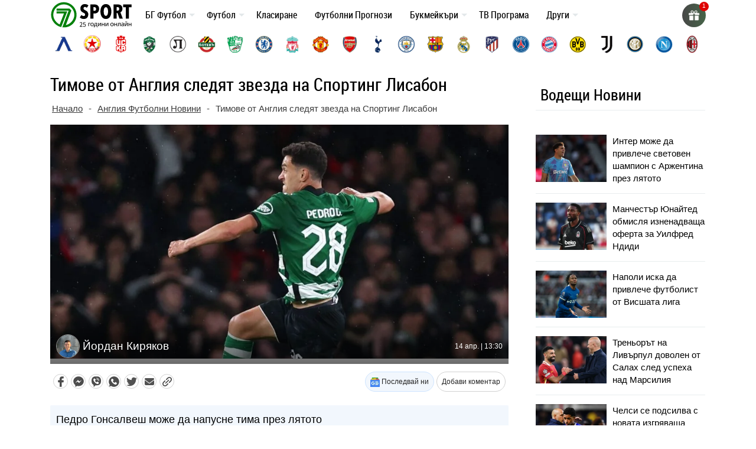

--- FILE ---
content_type: text/html; charset=UTF-8
request_url: https://7sport.net/news/timove-ot-angliya-sledyat-zvezda-na-sporting-lisabon/
body_size: 51522
content:
<!doctype html>
<html lang="bg-BG" prefix="og: https://ogp.me/ns#">
<head>
	<meta charset="UTF-8">
	<meta name="viewport" content="width=device-width, initial-scale=1">
	
	<meta name="google-site-verification" content="eyjn59n8yAInn2-aGjfUGC0T_Bb-5K_PRk1H7OFEm_0" />
	<script> window._peq = window._peq || []; window._peq.push(["init"]); </script>
	
	<link rel="profile" href="https://gmpg.org/xfn/11">
	
	<!-- icons for all device -->
	<link rel="apple-touch-icon" sizes="57x57" href="/favs/fav-57x57.png">
	<link rel="icon" type="image/png" sizes="32x32" href="/favs/favicon.png" />
	<link rel="icon" type="image/png" sizes="16x16" href="/favs/fav-16x16.png">
	
	<link rel="publisher" href="https://www.instagram.com/7sportnet/"/>
	<link rel="publisher" href="https://www.youtube.com/channel/UCbMQYXwOsYnMPdY_1VKO3cw"/>
	<link rel="publisher" href="https://twitter.com/7sportNet"/>
	<link rel="stylesheet" href="https://cdnjs.cloudflare.com/ajax/libs/font-awesome/4.7.0/css/font-awesome.min.css">

	
		
	
<!-- Search Engine Optimization by Rank Math PRO - https://rankmath.com/ -->
<title>Тимове от Англия следят звезда на Спортинг Лисабон</title>
<meta name="description" content="Талантът на Спортинг Лисабон Педро Гонсалвеш може да заиграе във Висшата лига от следващия сезон, съобщава спортният журналист Педро Алмейда. Интерес към"/>
<meta name="robots" content="follow, index, max-snippet:-1, max-video-preview:-1, max-image-preview:large"/>
<link rel="canonical" href="https://7sport.net/news/timove-ot-angliya-sledyat-zvezda-na-sporting-lisabon/" />
<meta property="og:locale" content="bg_BG" />
<meta property="og:type" content="article" />
<meta property="og:title" content="Тимове от Англия следят звезда на Спортинг Лисабон" />
<meta property="og:description" content="Талантът на Спортинг Лисабон Педро Гонсалвеш може да заиграе във Висшата лига от следващия сезон, съобщава спортният журналист Педро Алмейда. Интерес към" />
<meta property="og:url" content="https://7sport.net/news/timove-ot-angliya-sledyat-zvezda-na-sporting-lisabon/" />
<meta property="og:site_name" content="7Sport" />
<meta property="article:publisher" content="https://www.facebook.com/7sport.online" />
<meta property="article:author" content="https://www.facebook.com/dani.kiryakov" />
<meta property="article:tag" content="Спортинг Лисабон" />
<meta property="article:tag" content="Тотнъм" />
<meta property="og:updated_time" content="2023-04-14T13:33:15+03:00" />
<meta property="fb:app_id" content="486769108656672" />
<meta property="og:image" content="https://7sport.net/wp-content/uploads/2023/04/gettyimages-1248396202-e1681468284857.jpg" />
<meta property="og:image:secure_url" content="https://7sport.net/wp-content/uploads/2023/04/gettyimages-1248396202-e1681468284857.jpg" />
<meta property="og:image:width" content="1382" />
<meta property="og:image:height" content="704" />
<meta property="og:image:alt" content="Тимове от Англия следят звезда на Спортинг Лисабон" />
<meta property="og:image:type" content="image/jpeg" />
<meta property="article:published_time" content="2023-04-14T13:30:48+03:00" />
<meta property="article:modified_time" content="2023-04-14T13:33:15+03:00" />
<meta name="twitter:card" content="summary_large_image" />
<meta name="twitter:title" content="Тимове от Англия следят звезда на Спортинг Лисабон" />
<meta name="twitter:description" content="Талантът на Спортинг Лисабон Педро Гонсалвеш може да заиграе във Висшата лига от следващия сезон, съобщава спортният журналист Педро Алмейда. Интерес към" />
<meta name="twitter:creator" content="@Dancho_Kiryakov" />
<meta name="twitter:image" content="https://7sport.net/wp-content/uploads/2023/04/gettyimages-1248396202-e1681468284857.jpg" />
<script type="application/ld+json" class="rank-math-schema-pro">{"@context":"https://schema.org","@graph":[{"@type":"Organization","@id":"https://7sport.net/#organization","name":"7sport","sameAs":["https://www.facebook.com/7sport.online"],"logo":{"@type":"ImageObject","@id":"https://7sport.net/#logo","url":"https://7sport.net/wp-content/uploads/2020/01/logo.jpg","contentUrl":"https://7sport.net/wp-content/uploads/2020/01/logo.jpg","caption":"7Sport","inLanguage":"bg-BG","width":"1920","height":"1080"}},{"@type":"WebSite","@id":"https://7sport.net/#website","url":"https://7sport.net","name":"7Sport","publisher":{"@id":"https://7sport.net/#organization"},"inLanguage":"bg-BG"},{"@type":"ImageObject","@id":"https://7sport.net/wp-content/uploads/2023/04/gettyimages-1248396202-e1681468284857.jpg","url":"https://7sport.net/wp-content/uploads/2023/04/gettyimages-1248396202-e1681468284857.jpg","width":"1382","height":"704","inLanguage":"bg-BG"},{"@type":"BreadcrumbList","@id":"https://7sport.net/news/timove-ot-angliya-sledyat-zvezda-na-sporting-lisabon/#breadcrumb","itemListElement":[{"@type":"ListItem","position":"1","item":{"@id":"https://7sport.net/","name":"\u041d\u0430\u0447\u0430\u043b\u043e"}},{"@type":"ListItem","position":"2","item":{"@id":"https://7sport.net/futbol/anglia/","name":"\u0410\u043d\u0433\u043b\u0438\u044f \u0424\u0443\u0442\u0431\u043e\u043b\u043d\u0438 \u041d\u043e\u0432\u0438\u043d\u0438"}},{"@type":"ListItem","position":"3","item":{"@id":"https://7sport.net/news/timove-ot-angliya-sledyat-zvezda-na-sporting-lisabon/","name":"\u0422\u0438\u043c\u043e\u0432\u0435 \u043e\u0442 \u0410\u043d\u0433\u043b\u0438\u044f \u0441\u043b\u0435\u0434\u044f\u0442 \u0437\u0432\u0435\u0437\u0434\u0430 \u043d\u0430 \u0421\u043f\u043e\u0440\u0442\u0438\u043d\u0433 \u041b\u0438\u0441\u0430\u0431\u043e\u043d"}}]},{"@type":"WebPage","@id":"https://7sport.net/news/timove-ot-angliya-sledyat-zvezda-na-sporting-lisabon/#webpage","url":"https://7sport.net/news/timove-ot-angliya-sledyat-zvezda-na-sporting-lisabon/","name":"\u0422\u0438\u043c\u043e\u0432\u0435 \u043e\u0442 \u0410\u043d\u0433\u043b\u0438\u044f \u0441\u043b\u0435\u0434\u044f\u0442 \u0437\u0432\u0435\u0437\u0434\u0430 \u043d\u0430 \u0421\u043f\u043e\u0440\u0442\u0438\u043d\u0433 \u041b\u0438\u0441\u0430\u0431\u043e\u043d","datePublished":"2023-04-14T13:30:48+03:00","dateModified":"2023-04-14T13:33:15+03:00","isPartOf":{"@id":"https://7sport.net/#website"},"primaryImageOfPage":{"@id":"https://7sport.net/wp-content/uploads/2023/04/gettyimages-1248396202-e1681468284857.jpg"},"inLanguage":"bg-BG","breadcrumb":{"@id":"https://7sport.net/news/timove-ot-angliya-sledyat-zvezda-na-sporting-lisabon/#breadcrumb"}},{"@type":"Person","@id":"https://7sport.net/author/iordan/","name":"\u0419\u043e\u0440\u0434\u0430\u043d \u041a\u0438\u0440\u044f\u043a\u043e\u0432","description":"\u0419\u043e\u0440\u0434\u0430\u043d \u041a\u0438\u0440\u044f\u043a\u043e\u0432 &ndash;","url":"https://7sport.net/author/iordan/","image":{"@type":"ImageObject","@id":"https://7sport.net/wp-content/uploads/2023/03/iordan-96x96.webp","url":"https://7sport.net/wp-content/uploads/2023/03/iordan-96x96.webp","caption":"\u0419\u043e\u0440\u0434\u0430\u043d \u041a\u0438\u0440\u044f\u043a\u043e\u0432","inLanguage":"bg-BG"},"sameAs":["https://www.facebook.com/dani.kiryakov","https://twitter.com/Dancho_Kiryakov"],"worksFor":{"@id":"https://7sport.net/#organization"}},{"@type":"NewsArticle","headline":"\u0422\u0438\u043c\u043e\u0432\u0435 \u043e\u0442 \u0410\u043d\u0433\u043b\u0438\u044f \u0441\u043b\u0435\u0434\u044f\u0442 \u0437\u0432\u0435\u0437\u0434\u0430 \u043d\u0430 \u0421\u043f\u043e\u0440\u0442\u0438\u043d\u0433 \u041b\u0438\u0441\u0430\u0431\u043e\u043d","datePublished":"2023-04-14T13:30:48+03:00","dateModified":"2023-04-14T13:33:15+03:00","articleSection":"\u0410\u043d\u0433\u043b\u0438\u044f \u0424\u0443\u0442\u0431\u043e\u043b\u043d\u0438 \u041d\u043e\u0432\u0438\u043d\u0438, \u0421\u0432\u044f\u0442","author":{"@id":"https://7sport.net/author/iordan/","name":"\u0419\u043e\u0440\u0434\u0430\u043d \u041a\u0438\u0440\u044f\u043a\u043e\u0432"},"publisher":{"@id":"https://7sport.net/#organization"},"description":"\u0422\u0430\u043b\u0430\u043d\u0442\u044a\u0442 \u043d\u0430 \u0421\u043f\u043e\u0440\u0442\u0438\u043d\u0433 \u041b\u0438\u0441\u0430\u0431\u043e\u043d \u041f\u0435\u0434\u0440\u043e \u0413\u043e\u043d\u0441\u0430\u043b\u0432\u0435\u0448 \u043c\u043e\u0436\u0435 \u0434\u0430 \u0437\u0430\u0438\u0433\u0440\u0430\u0435 \u0432\u044a\u0432 \u0412\u0438\u0441\u0448\u0430\u0442\u0430 \u043b\u0438\u0433\u0430 \u043e\u0442 \u0441\u043b\u0435\u0434\u0432\u0430\u0449\u0438\u044f \u0441\u0435\u0437\u043e\u043d, \u0441\u044a\u043e\u0431\u0449\u0430\u0432\u0430 \u0441\u043f\u043e\u0440\u0442\u043d\u0438\u044f\u0442 \u0436\u0443\u0440\u043d\u0430\u043b\u0438\u0441\u0442 \u041f\u0435\u0434\u0440\u043e \u0410\u043b\u043c\u0435\u0439\u0434\u0430. \u0418\u043d\u0442\u0435\u0440\u0435\u0441 \u043a\u044a\u043c","name":"\u0422\u0438\u043c\u043e\u0432\u0435 \u043e\u0442 \u0410\u043d\u0433\u043b\u0438\u044f \u0441\u043b\u0435\u0434\u044f\u0442 \u0437\u0432\u0435\u0437\u0434\u0430 \u043d\u0430 \u0421\u043f\u043e\u0440\u0442\u0438\u043d\u0433 \u041b\u0438\u0441\u0430\u0431\u043e\u043d","@id":"https://7sport.net/news/timove-ot-angliya-sledyat-zvezda-na-sporting-lisabon/#richSnippet","isPartOf":{"@id":"https://7sport.net/news/timove-ot-angliya-sledyat-zvezda-na-sporting-lisabon/#webpage"},"image":{"@id":"https://7sport.net/wp-content/uploads/2023/04/gettyimages-1248396202-e1681468284857.jpg"},"inLanguage":"bg-BG","mainEntityOfPage":{"@id":"https://7sport.net/news/timove-ot-angliya-sledyat-zvezda-na-sporting-lisabon/#webpage"}}]}</script>
<!-- /Rank Math WordPress SEO plugin -->

<style id='rank-math-toc-block-style-inline-css' type='text/css'>
.wp-block-rank-math-toc-block nav ol{counter-reset:item}.wp-block-rank-math-toc-block nav ol li{display:block}.wp-block-rank-math-toc-block nav ol li:before{content:counters(item, ".") " ";counter-increment:item}

</style>
<link rel='stylesheet' id='bootstrap-4-css' href='https://7sport.net/wp-content/themes/betveteran/assets/css/bootstrap.css?ver=v4.0.0' type='text/css' media='all' />
<link rel='stylesheet' id='main-styles-css' href='https://7sport.net/css/style-main.css?s=64494434345353334433333342333434333333333344444433334433333333332333323223332222233333333&#038;ver=6.4.7' type='text/css' media='all' />
<link rel='stylesheet' id='anwp-fl-premium-styles-css' href='https://7sport.net/wp-content/plugins/football-leagues-by-anwppro-premium-premium/public/css/styles.min.css?ver=0.16.20' type='text/css' media='all' />
<link rel='stylesheet' id='anwpfl_styles-css' href='https://7sport.net/wp-content/plugins/football-leagues-by-anwppro/public/css/styles.min.css?ver=0.16.19' type='text/css' media='all' />
<style id='anwpfl_styles-inline-css' type='text/css'>
[fl-x-cloak] { display: none !important; } .anwpfl-not-ready {opacity: 0; transition: opacity 0.5s ease; visibility: hidden;} .anwpfl-ready .anwpfl-not-ready {opacity: 1; visibility: visible;} body:not(.anwpfl-ready) .anwpfl-not-ready-0 {display: none !important;}
</style>
<link rel='stylesheet' id='slb_core-css' href='https://7sport.net/wp-content/plugins/simple-lightbox/client/css/app.css?ver=2.9.3' type='text/css' media='all' />
<script type="text/javascript" src="https://7sport.net/wp-includes/js/jquery/jquery.min.js?ver=3.7.1" id="jquery-core-js"></script>
<script type="text/javascript" src="https://7sport.net/wp-includes/js/jquery/jquery-migrate.min.js?ver=3.4.1" id="jquery-migrate-js"></script>
<script type="text/javascript" src="https://7sport.net/wp-content/plugins/football-leagues-by-anwppro/vendor/micromodal/micromodal.min.js?ver=0.4.10" id="micromodal-js"></script>
<link rel="https://api.w.org/" href="https://7sport.net/wp-json/" /><link rel="alternate" type="application/json" href="https://7sport.net/wp-json/wp/v2/news/427465" /><meta name="generator" content="WordPress 6.4.7" />
<link rel="alternate" type="application/json+oembed" href="https://7sport.net/wp-json/oembed/1.0/embed?url=https%3A%2F%2F7sport.net%2Fnews%2Ftimove-ot-angliya-sledyat-zvezda-na-sporting-lisabon%2F" />
<link rel="alternate" type="text/xml+oembed" href="https://7sport.net/wp-json/oembed/1.0/embed?url=https%3A%2F%2F7sport.net%2Fnews%2Ftimove-ot-angliya-sledyat-zvezda-na-sporting-lisabon%2F&#038;format=xml" />
		<style type="text/css" id="wp-custom-css">
			

.box-wrapper{
	display: none!important;
}
.wp-block-table1{
	display: none!important;
}
		</style>
		
	<meta name='dmca-site-verification' content='emJYanVXOEhqWmtBUDBoM0JCRzVWZz090' />
	<meta name="google-site-verification" content="l8lRLjnLzPyAUonQV3N5ZZSO_yv2-XnsfnepMufQa2s" />

	<!-- Google Tag Manager -->
	<script>(function(w,d,s,l,i){w[l]=w[l]||[];w[l].push({'gtm.start':
	new Date().getTime(),event:'gtm.js'});var f=d.getElementsByTagName(s)[0],
	j=d.createElement(s),dl=l!='dataLayer'?'&l='+l:'';j.async=true;j.src=
	'https://www.googletagmanager.com/gtm.js?id='+i+dl;f.parentNode.insertBefore(j,f);
	})(window,document,'script','dataLayer','GTM-K45LGQGF');</script>
	<!-- End Google Tag Manager -->
		
</head>

<body class="news-template-default single single-news postid-427465">

<script>
	// 	window.dataLayer = window.dataLayer || [];
    //   function gtag(){ dataLayer.push(arguments); }
    //   gtag('js', new Date());
    //   gtag('config', 'G-5EQLQ8M3BD');
	  
</script>

<div id="page" class="site">
	<a class="skip-link screen-reader-text" href="#content">Skip to content</a>
		<header id="masthead" class="site-header ">
			<nav id="site-navigation" class="main-navigation navbar navbar-expand-lg navbar-dark">
				<div class="container position-relative">
									 

					<div class="site-branding-text">
						<a href="/" title="7 дни спорт">
										<img width="138" height="48" class="logo" alt="7Sport новини и анализи" src="/wp-content/uploads/2022/11/7sport.net-white.svg">
									</a>
					</div>

					<a class="toggleMenu" href="#" style="display: none; ">
						<div id="nav-icon3">
						  <span></span>
						  <span></span>
						  <span></span>
						  <span></span>
						</div>
						меню
					</a>

					<div class="asd"><ul id="asdf2" class="nav-custom"><li id="menu-item-333452" class="flex-item-menu mega-menu-legues news-menu lenta-menu menu-item menu-item-type-taxonomy menu-item-object-news_category menu-item-has-children menu-item-333452"><a href="https://7sport.net/bulgaria/">БГ Футбол</a>
<ul class="sub-menu">
	<li id="menu-item-433957" class="menu-item menu-item-type-custom menu-item-object-custom menu-item-433957"><a href="/bulgaria/nacionalni/">Национални отбори</a></li>
	<li id="menu-item-433958" class="menu-item menu-item-type-custom menu-item-object-custom menu-item-433958"><a href="/bulgaria/efbet-liga/">Efbet лига</a></li>
	<li id="menu-item-433959" class="menu-item menu-item-type-custom menu-item-object-custom menu-item-433959"><a href="/bulgaria/vtora-liga/">Втора лига</a></li>
	<li id="menu-item-433960" class="menu-item menu-item-type-custom menu-item-object-custom menu-item-433960"><a href="/bulgaria/treta-liga/">Трета лига</a></li>
	<li id="menu-item-433961" class="menu-item menu-item-type-custom menu-item-object-custom menu-item-433961"><a href="/bulgaria/kupa-sesame/">Купа Sesame</a></li>
	<li id="menu-item-433962" class="menu-item menu-item-type-custom menu-item-object-custom menu-item-433962"><a href="/bulgaria/balgarite-v-chuzhbina/">Българите в чужбина</a></li>
</ul>
</li>
<li id="menu-item-430007" class="flex-item-menu mega-menu-legues news-menu lenta-menu menu-item menu-item-type-taxonomy menu-item-object-news_category current-news-ancestor menu-item-has-children menu-item-430007"><a href="https://7sport.net/futbol/">Футбол</a>
<ul class="sub-menu">
	<li id="menu-item-433947" class="menu-item menu-item-type-custom menu-item-object-custom menu-item-433947"><a href="/futbol/anglia/">Англия</a></li>
	<li id="menu-item-433948" class="menu-item menu-item-type-custom menu-item-object-custom menu-item-433948"><a href="/futbol/ispania/">Испания</a></li>
	<li id="menu-item-433949" class="menu-item menu-item-type-custom menu-item-object-custom menu-item-433949"><a href="/futbol/italia/">Италия</a></li>
	<li id="menu-item-433950" class="menu-item menu-item-type-custom menu-item-object-custom menu-item-433950"><a href="/futbol/germania/">Германия</a></li>
	<li id="menu-item-433951" class="menu-item menu-item-type-custom menu-item-object-custom menu-item-433951"><a href="/futbol/francia/">Франция</a></li>
	<li id="menu-item-433952" class="menu-item menu-item-type-custom menu-item-object-custom menu-item-433952"><a href="/futbol/shapmpionska-liga/">Шампионска Лига</a></li>
	<li id="menu-item-433953" class="menu-item menu-item-type-custom menu-item-object-custom menu-item-433953"><a href="/futbol/liga-evropa/">Лига Европа</a></li>
	<li id="menu-item-433954" class="menu-item menu-item-type-custom menu-item-object-custom menu-item-433954"><a href="/futbol/liga-na-konferenciite/">Лига на конференциите</a></li>
	<li id="menu-item-433955" class="menu-item menu-item-type-custom menu-item-object-custom menu-item-433955"><a href="/futbol/svyat/">Свят</a></li>
	<li id="menu-item-433956" class="menu-item menu-item-type-custom menu-item-object-custom menu-item-433956"><a href="/futbol/mezhdunaroden/">Международен футбол</a></li>
</ul>
</li>
<li id="menu-item-43972" class="flex-item-menu mega-menu-legues menu-item menu-item-type-custom menu-item-object-custom menu-item-43972"><a href="https://7sport.net/klasirane-futbol/">Класиране</a></li>
<li id="menu-item-473571" class="menu-item menu-item-type-post_type menu-item-object-page menu-item-473571"><a href="https://7sport.net/futbolni-prognozi/">Футболни Прогнози</a></li>
<li id="menu-item-327883" class="flex-item-menu mega-menu-legues news-menu menu-item menu-item-type-custom menu-item-object-custom menu-item-has-children menu-item-327883"><a href="/bukmeikari/">Букмейкъри</a>
<ul class="sub-menu">
	<li id="menu-item-420279" class="menu-item menu-item-type-custom menu-item-object-custom menu-item-has-children menu-item-420279"><a href="/bukmeikari/" class="menu-image-title-after menu-image-not-hovered"><img width="1" height="1" src="https://7sport.net/wp-content/uploads/2023/05/bookie-menu.svg" class="menu-image menu-image-title-after" alt="" decoding="async" /><span class="menu-image-title-after menu-image-title">Букмейкъри за България</span></a>
	<ul class="sub-menu">
		<li id="menu-item-474392" class="menu-item menu-item-type-custom menu-item-object-custom menu-item-474392"><a href="/betano/">Betano</a></li>
		<li id="menu-item-474400" class="menu-item menu-item-type-custom menu-item-object-custom menu-item-474400"><a href="/palmsbet/">Palms Bet</a></li>
		<li id="menu-item-474401" class="menu-item menu-item-type-custom menu-item-object-custom menu-item-474401"><a href="/efbet/">Efbet</a></li>
		<li id="menu-item-474402" class="menu-item menu-item-type-custom menu-item-object-custom menu-item-474402"><a href="/elitbet/">Elitbet</a></li>
		<li id="menu-item-474403" class="menu-item menu-item-type-custom menu-item-object-custom menu-item-474403"><a href="/bet365/">Bet365</a></li>
		<li id="menu-item-474404" class="menu-item menu-item-type-custom menu-item-object-custom menu-item-474404"><a href="/sesame/">Sesame</a></li>
		<li id="menu-item-474405" class="menu-item menu-item-type-custom menu-item-object-custom menu-item-474405"><a href="/inbet/">Inbet</a></li>
		<li id="menu-item-475020" class="menu-item menu-item-type-custom menu-item-object-custom menu-item-475020"><a href="/winbet/">Winbet</a></li>
		<li id="menu-item-474406" class="menu-item menu-item-type-custom menu-item-object-custom menu-item-474406"><a href="/everbet/">Everbet</a></li>
		<li id="menu-item-474407" class="menu-item menu-item-type-custom menu-item-object-custom menu-item-474407"><a href="/bwin/">Bwin</a></li>
		<li id="menu-item-474409" class="menu-item menu-item-type-custom menu-item-object-custom menu-item-474409"><a href="/8888-bg/">8888</a></li>
		<li id="menu-item-474410" class="menu-item menu-item-type-custom menu-item-object-custom menu-item-474410"><a href="/mrbit/">Mr Bit</a></li>
		<li id="menu-item-474412" class="menu-item menu-item-type-custom menu-item-object-custom menu-item-474412"><a href="/alphawin/">Alphawin</a></li>
		<li id="menu-item-489588" class="menu-item menu-item-type-custom menu-item-object-custom menu-item-489588"><a href="/admiralbet/">Admiral Bet</a></li>
		<li id="menu-item-474413" class="menu-item menu-item-type-custom menu-item-object-custom menu-item-474413"><a href="/slotino/">Slotino</a></li>
		<li id="menu-item-477226" class="menu-item menu-item-type-custom menu-item-object-custom menu-item-477226"><a href="/betbg/">Betbg</a></li>
		<li id="menu-item-474414" class="menu-item menu-item-type-custom menu-item-object-custom menu-item-474414"><a href="/magic-bet/">Magic Bet</a></li>
		<li id="menu-item-474415" class="menu-item menu-item-type-custom menu-item-object-custom menu-item-474415"><a href="/bethub/">Bethub</a></li>
		<li id="menu-item-484575" class="menu-item menu-item-type-post_type menu-item-object-page menu-item-484575"><a href="https://7sport.net/livescore-bet/">LiveScore Bet</a></li>
		<li id="menu-item-484840" class="menu-item menu-item-type-post_type menu-item-object-page menu-item-484840"><a href="https://7sport.net/superbet/">Superbet България</a></li>
		<li id="menu-item-474416" class="menu-item menu-item-type-custom menu-item-object-custom menu-item-474416"><a href="/topwin/">Topwin</a></li>
	</ul>
</li>
	<li id="menu-item-467510" class="menu-item menu-item-type-custom menu-item-object-custom menu-item-has-children menu-item-467510"><a href="/bonusi/" class="menu-image-title-after menu-image-not-hovered"><img width="1" height="1" src="https://7sport.net/wp-content/uploads/2023/05/bonus-menu-2.svg" class="menu-image menu-image-title-after" alt="bonus-menu" decoding="async" /><span class="menu-image-title-after menu-image-title">Бонуси</span></a>
	<ul class="sub-menu">
		<li id="menu-item-474470" class="menu-item menu-item-type-custom menu-item-object-custom menu-item-474470"><a href="/betano-bonus/">Betano Бонус</a></li>
		<li id="menu-item-474471" class="menu-item menu-item-type-custom menu-item-object-custom menu-item-474471"><a href="/palmsbet-bonus/">PalmsBet Бонус</a></li>
		<li id="menu-item-474472" class="menu-item menu-item-type-custom menu-item-object-custom menu-item-474472"><a href="/efbet-bonus/">Efbet Бонус</a></li>
		<li id="menu-item-474473" class="menu-item menu-item-type-custom menu-item-object-custom menu-item-474473"><a href="/elitbet-bonus/">Elitbet Бонус</a></li>
		<li id="menu-item-474474" class="menu-item menu-item-type-custom menu-item-object-custom menu-item-474474"><a href="/bet365-bonus/">Bet365 Бонус</a></li>
		<li id="menu-item-474475" class="menu-item menu-item-type-custom menu-item-object-custom menu-item-474475"><a href="/sesame-bonus/">Sesame Бонус</a></li>
		<li id="menu-item-474476" class="menu-item menu-item-type-custom menu-item-object-custom menu-item-474476"><a href="/bwin-bonus/">Bwin Бонус</a></li>
		<li id="menu-item-474477" class="menu-item menu-item-type-custom menu-item-object-custom menu-item-474477"><a href="/inbet-bonus/">Inbet Бонус</a></li>
		<li id="menu-item-475022" class="menu-item menu-item-type-custom menu-item-object-custom menu-item-475022"><a href="/winbet-bonus/">Winbet Бонус</a></li>
		<li id="menu-item-474478" class="menu-item menu-item-type-custom menu-item-object-custom menu-item-474478"><a href="/everbet-bonus/">Everbet Бонус</a></li>
		<li id="menu-item-474479" class="menu-item menu-item-type-custom menu-item-object-custom menu-item-474479"><a href="/mrbit-bonus/">Mr Bit Бонус</a></li>
		<li id="menu-item-474480" class="menu-item menu-item-type-custom menu-item-object-custom menu-item-474480"><a href="/8888-bonus/">8888 Бонус</a></li>
		<li id="menu-item-474481" class="menu-item menu-item-type-custom menu-item-object-custom menu-item-474481"><a href="/alphawin-bonus/">Alphawin Бонус</a></li>
		<li id="menu-item-477228" class="menu-item menu-item-type-custom menu-item-object-custom menu-item-477228"><a href="/betbg-bonus/">Betbg Бонус</a></li>
		<li id="menu-item-474482" class="menu-item menu-item-type-custom menu-item-object-custom menu-item-474482"><a href="/slotino-bonus/">Slotino Бонус</a></li>
		<li id="menu-item-489589" class="menu-item menu-item-type-custom menu-item-object-custom menu-item-489589"><a href="/admiralbet-bonus/">Admiral Bet Бонус</a></li>
		<li id="menu-item-474483" class="menu-item menu-item-type-custom menu-item-object-custom menu-item-474483"><a href="/magic-bet-bonus/">Magic Bet Бонус</a></li>
		<li id="menu-item-484706" class="menu-item menu-item-type-post_type menu-item-object-page menu-item-484706"><a href="https://7sport.net/livescore-bet-bonus/">LiveScore Bet Бонус</a></li>
		<li id="menu-item-474484" class="menu-item menu-item-type-custom menu-item-object-custom menu-item-474484"><a href="/bethub-bonus/">Bethub Бонус</a></li>
		<li id="menu-item-474485" class="menu-item menu-item-type-custom menu-item-object-custom menu-item-474485"><a href="/topwin-bonus/">Topwin Бонус</a></li>
		<li id="menu-item-484838" class="menu-item menu-item-type-post_type menu-item-object-page menu-item-484838"><a href="https://7sport.net/superbet-bonus/">Superbet Бонус</a></li>
	</ul>
</li>
	<li id="menu-item-420281" class="menu-item menu-item-type-custom menu-item-object-custom menu-item-has-children menu-item-420281"><a href="/onlain-kazina/" class="menu-image-title-after menu-image-not-hovered"><img width="1" height="1" src="https://7sport.net/wp-content/uploads/2023/05/casino-menu.svg" class="menu-image menu-image-title-after" alt="" decoding="async" /><span class="menu-image-title-after menu-image-title">Онлайн казина</span></a>
	<ul class="sub-menu">
		<li id="menu-item-474486" class="menu-item menu-item-type-custom menu-item-object-custom menu-item-474486"><a href="/betano-casino/">Betano Казино</a></li>
		<li id="menu-item-474487" class="menu-item menu-item-type-custom menu-item-object-custom menu-item-474487"><a href="/palmsbet-casino/">PalmsBet Казино</a></li>
		<li id="menu-item-474488" class="menu-item menu-item-type-custom menu-item-object-custom menu-item-474488"><a href="/efbet-casino/">Efbet Казино</a></li>
		<li id="menu-item-474489" class="menu-item menu-item-type-custom menu-item-object-custom menu-item-474489"><a href="/elitbet-kazino/">Elitbet Казино</a></li>
		<li id="menu-item-474490" class="menu-item menu-item-type-custom menu-item-object-custom menu-item-474490"><a href="/bet365-casino/">Bet365 Казино</a></li>
		<li id="menu-item-474491" class="menu-item menu-item-type-custom menu-item-object-custom menu-item-474491"><a href="/sesame-kasino/">Sesame Казино</a></li>
		<li id="menu-item-474492" class="menu-item menu-item-type-custom menu-item-object-custom menu-item-474492"><a href="/inbet-casino/">Inbet Казино</a></li>
		<li id="menu-item-475021" class="menu-item menu-item-type-custom menu-item-object-custom menu-item-475021"><a href="/winbet-casino/">Winbet Казино</a></li>
		<li id="menu-item-474493" class="menu-item menu-item-type-custom menu-item-object-custom menu-item-474493"><a href="/everbet-casino/">Everbet Казино</a></li>
		<li id="menu-item-474494" class="menu-item menu-item-type-custom menu-item-object-custom menu-item-474494"><a href="/bwin-casino/">Bwin Казино</a></li>
		<li id="menu-item-474495" class="menu-item menu-item-type-custom menu-item-object-custom menu-item-474495"><a href="/mrbit-casino/">MrBit Казино</a></li>
		<li id="menu-item-474496" class="menu-item menu-item-type-custom menu-item-object-custom menu-item-474496"><a href="/8888-casino/">8888 Казино</a></li>
		<li id="menu-item-474497" class="menu-item menu-item-type-custom menu-item-object-custom menu-item-474497"><a href="/alphawin-casino/">Alphawin Казино</a></li>
		<li id="menu-item-477227" class="menu-item menu-item-type-custom menu-item-object-custom menu-item-477227"><a href="/betbg-kazino/">Betbg Казино</a></li>
		<li id="menu-item-474498" class="menu-item menu-item-type-custom menu-item-object-custom menu-item-474498"><a href="/magic-bet-casino/">MagicBet Казино</a></li>
		<li id="menu-item-474499" class="menu-item menu-item-type-custom menu-item-object-custom menu-item-474499"><a href="/slotino-casino/">Slotino Казино</a></li>
		<li id="menu-item-474500" class="menu-item menu-item-type-custom menu-item-object-custom menu-item-474500"><a href="/bethub-casino/">Bethub Казино</a></li>
		<li id="menu-item-489713" class="menu-item menu-item-type-custom menu-item-object-custom menu-item-489713"><a href="/admiralbet-casino/">Admiral Bet Казино</a></li>
		<li id="menu-item-474501" class="menu-item menu-item-type-custom menu-item-object-custom menu-item-474501"><a href="/topwin-kazino/">Topwin Казино</a></li>
		<li id="menu-item-484577" class="menu-item menu-item-type-post_type menu-item-object-page menu-item-484577"><a href="https://7sport.net/livescore-bet-casino/">LiveScore Bet Казино</a></li>
		<li id="menu-item-484837" class="menu-item menu-item-type-post_type menu-item-object-page menu-item-484837"><a href="https://7sport.net/superbet-casino/">Superbet Казино</a></li>
	</ul>
</li>
	<li id="menu-item-474517" class="menu-item menu-item-type-custom menu-item-object-custom menu-item-has-children menu-item-474517"><a href="/mobile/" class="menu-image-title-after menu-image-not-hovered"><img width="1" height="1" src="https://7sport.net/wp-content/uploads/2023/05/mobile-menu.svg" class="menu-image menu-image-title-after" alt="mobile-menu" decoding="async" /><span class="menu-image-title-after menu-image-title">Мобилни Залози</span></a>
	<ul class="sub-menu">
		<li id="menu-item-474510" class="menu-item menu-item-type-custom menu-item-object-custom menu-item-474510"><a href="/betano-mobile/">Betano App</a></li>
		<li id="menu-item-474511" class="menu-item menu-item-type-custom menu-item-object-custom menu-item-474511"><a href="/palmsbet-mobile/">PalmsBet App</a></li>
		<li id="menu-item-474513" class="menu-item menu-item-type-custom menu-item-object-custom menu-item-474513"><a href="/efbet-mobile/">Efbet App</a></li>
		<li id="menu-item-474518" class="menu-item menu-item-type-custom menu-item-object-custom menu-item-474518"><a href="/winbet-mobile/">Winbet App</a></li>
		<li id="menu-item-474519" class="menu-item menu-item-type-custom menu-item-object-custom menu-item-474519"><a href="/elitbet-mobile-app/">Elitbet App</a></li>
		<li id="menu-item-474520" class="menu-item menu-item-type-custom menu-item-object-custom menu-item-474520"><a href="/bet365-mobile/">Bet365 App</a></li>
		<li id="menu-item-474521" class="menu-item menu-item-type-custom menu-item-object-custom menu-item-474521"><a href="/mrbit-mobile/">MrBit App</a></li>
		<li id="menu-item-474524" class="menu-item menu-item-type-custom menu-item-object-custom menu-item-474524"><a href="/sesame-mobile/">Sesame App</a></li>
		<li id="menu-item-474525" class="menu-item menu-item-type-custom menu-item-object-custom menu-item-474525"><a href="/bwin-mobile/">Bwin App</a></li>
		<li id="menu-item-474526" class="menu-item menu-item-type-custom menu-item-object-custom menu-item-474526"><a href="/inbet-mobile/">Inbet App</a></li>
		<li id="menu-item-474527" class="menu-item menu-item-type-custom menu-item-object-custom menu-item-474527"><a href="/8888-mobile/">8888 App</a></li>
		<li id="menu-item-474528" class="menu-item menu-item-type-custom menu-item-object-custom menu-item-474528"><a href="/alphawin-mobile/">Alphawin App</a></li>
		<li id="menu-item-474529" class="menu-item menu-item-type-custom menu-item-object-custom menu-item-474529"><a href="/everbet-mobile/">Everbet App</a></li>
		<li id="menu-item-474530" class="menu-item menu-item-type-custom menu-item-object-custom menu-item-474530"><a href="/slotino-mobile/">Slotino App</a></li>
		<li id="menu-item-478140" class="menu-item menu-item-type-custom menu-item-object-custom menu-item-478140"><a href="https://7sport.net/betbg-mobile-app/">Betbg App</a></li>
		<li id="menu-item-474531" class="menu-item menu-item-type-custom menu-item-object-custom menu-item-474531"><a href="/magic-bet-mobile-app/">MagicBet App</a></li>
		<li id="menu-item-489587" class="menu-item menu-item-type-custom menu-item-object-custom menu-item-489587"><a href="/admiralbet-mobile/">Admiral Bet App</a></li>
		<li id="menu-item-474682" class="menu-item menu-item-type-custom menu-item-object-custom menu-item-474682"><a href="/bethub-mobile/">Bethub App</a></li>
		<li id="menu-item-475145" class="menu-item menu-item-type-custom menu-item-object-custom menu-item-475145"><a href="/topwin-mobile/">Topwin App</a></li>
		<li id="menu-item-484576" class="menu-item menu-item-type-post_type menu-item-object-page menu-item-484576"><a href="https://7sport.net/livescore-bet-mobile-app/">Livescore Bet App</a></li>
	</ul>
</li>
	<li id="menu-item-473474" class="menu-item menu-item-type-custom menu-item-object-custom menu-item-has-children menu-item-473474"><a href="/registracia/" class="menu-image-title-after menu-image-not-hovered"><img width="1" height="1" src="https://7sport.net/wp-content/uploads/2023/05/register-menu.svg" class="menu-image menu-image-title-after" alt="registracia" decoding="async" /><span class="menu-image-title-after menu-image-title">Регистрация</span></a>
	<ul class="sub-menu">
		<li id="menu-item-474542" class="menu-item menu-item-type-custom menu-item-object-custom menu-item-474542"><a href="/betano-registracia/">Betano Регистрация</a></li>
		<li id="menu-item-474543" class="menu-item menu-item-type-custom menu-item-object-custom menu-item-474543"><a href="/palmsbet-registracia/">Palms Bet Регистрация</a></li>
		<li id="menu-item-474544" class="menu-item menu-item-type-custom menu-item-object-custom menu-item-474544"><a href="/efbet-registracia/">Efbet Регистрация</a></li>
		<li id="menu-item-474545" class="menu-item menu-item-type-custom menu-item-object-custom menu-item-474545"><a href="/winbet-registracia/">Winbet Регистрация</a></li>
		<li id="menu-item-474546" class="menu-item menu-item-type-custom menu-item-object-custom menu-item-474546"><a href="/elitbet-registracia/">Elitbet Регистрация</a></li>
		<li id="menu-item-474547" class="menu-item menu-item-type-custom menu-item-object-custom menu-item-474547"><a href="/bet365-registracia/">Bet365 Регистрация</a></li>
		<li id="menu-item-474548" class="menu-item menu-item-type-custom menu-item-object-custom menu-item-474548"><a href="/sesame-registracia/">Sesame Регистрация</a></li>
		<li id="menu-item-474549" class="menu-item menu-item-type-custom menu-item-object-custom menu-item-474549"><a href="/bwin-registracia/">Bwin Регистрация</a></li>
		<li id="menu-item-474550" class="menu-item menu-item-type-custom menu-item-object-custom menu-item-474550"><a href="/inbet-registracia/">Inbet Регистрация</a></li>
		<li id="menu-item-474551" class="menu-item menu-item-type-custom menu-item-object-custom menu-item-474551"><a href="/mrbit-registracia/">Mr Bit Регистрация</a></li>
		<li id="menu-item-474552" class="menu-item menu-item-type-custom menu-item-object-custom menu-item-474552"><a href="/8888-registracia/">8888 Регистрация</a></li>
		<li id="menu-item-474553" class="menu-item menu-item-type-custom menu-item-object-custom menu-item-474553"><a href="/alphawin-registracia/">Alphawin Регистрация</a></li>
		<li id="menu-item-474554" class="menu-item menu-item-type-custom menu-item-object-custom menu-item-474554"><a href="/everbet-registracia/">Everbet Регистрация</a></li>
		<li id="menu-item-474555" class="menu-item menu-item-type-custom menu-item-object-custom menu-item-474555"><a href="/slotino-registracia/">Slotino Регистрация</a></li>
		<li id="menu-item-477229" class="menu-item menu-item-type-custom menu-item-object-custom menu-item-477229"><a href="/betbg-registracziya/">Betbg Регистрация</a></li>
		<li id="menu-item-489712" class="menu-item menu-item-type-custom menu-item-object-custom menu-item-489712"><a href="/admiralbet-registracia/">Admiral Bet Регистрация</a></li>
		<li id="menu-item-474556" class="menu-item menu-item-type-custom menu-item-object-custom menu-item-474556"><a href="/magic-bet-registracia/">Magic Bet Регистрация</a></li>
		<li id="menu-item-474683" class="menu-item menu-item-type-custom menu-item-object-custom menu-item-474683"><a href="/bethub-registracia/">Bethub Регистрация</a></li>
		<li id="menu-item-475144" class="menu-item menu-item-type-custom menu-item-object-custom menu-item-475144"><a href="/topwin-registracia/">Topwin Регистрация</a></li>
		<li id="menu-item-484578" class="menu-item menu-item-type-post_type menu-item-object-page menu-item-484578"><a href="https://7sport.net/livescore-bet-registracia/">LiveScore Bet Регистрация</a></li>
		<li id="menu-item-484839" class="menu-item menu-item-type-post_type menu-item-object-page menu-item-484839"><a href="https://7sport.net/superbet-registracia/">Superbet Регистрация</a></li>
	</ul>
</li>
</ul>
</li>
<li id="menu-item-78586" class="menu-item menu-item-type-post_type menu-item-object-page menu-item-78586"><a href="https://7sport.net/tv-programa/">ТВ Програма</a></li>
<li id="menu-item-377340" class="flex-item-menu mega-menu-legues news-menu menu-item menu-item-type-taxonomy menu-item-object-news_category menu-item-has-children menu-item-377340"><a href="https://7sport.net/drugi-sportove/">Други</a>
<ul class="sub-menu">
	<li id="menu-item-429704" class="menu-item menu-item-type-taxonomy menu-item-object-news_category menu-item-429704"><a href="https://7sport.net/komentari-i-analizi/">Коментари и анализи</a></li>
	<li id="menu-item-429703" class="menu-item menu-item-type-taxonomy menu-item-object-news_category menu-item-429703"><a href="https://7sport.net/bulevard/">Булевард</a></li>
</ul>
</li>
</ul></div>					
				
				<div class="d-flex align-items-center ml-2 search_7sport position-relative">
					<form class="is-search-form is-form-style" action="/" method="post" role="search">
						<label for="is-search-input-93119">
							<input type="search"  id="is-search-input-93119" onkeyup="fetch()" name="s" value="" class="is-search-input" placeholder="Търси за..." autocomplete="off">
							<div id="dSugg">
								<svg id="svgLoad" xmlns='http://www.w3.org/2000/svg' xmlns:xlink='http://www.w3.org/1999/xlink' width='45px' height='45px' viewBox='0 0 100 100' preserveAspectRatio='xMidYMid'><circle cx='50' cy='50' fill='none' stroke='#44be4c' stroke-width='10' r='35' stroke-dasharray='164.93361431346415 56.97787143782138'><animateTransform attributeName='transform' type='rotate' repeatCount='indefinite' dur='1s' values='0 50 50;360 50 50' keyTimes='0;1'></animateTransform></circle></svg>

								<div id="datafetch"></div>
							</div>


						</label>
						<button type="submit" class="is-search-submit"><span class="is-search-icon"><svg focusable="false" aria-label="Search" xmlns="http://www.w3.org/2000/svg" viewBox="0 0 24 24" width="24px"><path d="M15.5 14h-.79l-.28-.27C15.41 12.59 16 11.11 16 9.5 16 5.91 13.09 3 9.5 3S3 5.91 3 9.5 5.91 16 9.5 16c1.61 0 3.09-.59 4.23-1.57l.27.28v.79l5 4.99L20.49 19l-4.99-5zm-6 0C7.01 14 5 11.99 5 9.5S7.01 5 9.5 5 14 7.01 14 9.5 11.99 14 9.5 14z"></path></svg></span></button>
					</form>
					<script>
						var input    = document.querySelector("#is-search-input-93119"), 
    						datalist = document.querySelector("#dSugg");

							input.addEventListener("keyup", (e) => {

							    if (e.target.value.length >= 3) {
							        datalist.setAttribute("class", "open");
							    } else {
							        datalist.setAttribute("class", "");
							    }
							});
					</script>
					<div class="search-sh-h"><div class="m-label">търси</div></div>
				</div>
				
				<!-- gifbox -->
				<div class="giftBox">
					
					<button class="nav-list__gift-button" aria-label="gift" style="background: linear-gradient(-90deg, rgb(67 189 76) 0%, rgb(71,71,71) 100%) 0% 0% / 400% 400%;"><svg version="1.1" id="Capa_1" width="18" xmlns="http://www.w3.org/2000/svg" xmlns:xlink="http://www.w3.org/1999/xlink" x="0px" y="0px" viewBox="0 0 512 512"  xml:space="preserve"><style type="text/css">.st2{fill: #ffffff;}</style><g><g><path class="st2" d="M32,271.7v192c0,17.7,14.4,32,32,32h160v-224H32z"></path></g></g><g><g><path class="st2" d="M480,143.7H378.8c7.3-5,13.5-9.9,17.9-14.3c25.8-26,25.8-68.2,0-94.1c-25.1-25.3-68.8-25.2-93.9,0
c-13.9,13.9-50.7,70.6-45.6,108.4h-2.3c5.1-37.9-31.7-94.5-45.6-108.4c-25.1-25.2-68.8-25.2-93.9,0c-25.8,26-25.8,68.2,0,94.1
c4.4,4.4,10.6,9.3,17.9,14.3H32c-17.6,0-32,14.4-32,32v48c0,8.8,7.2,16,16,16h208v-64h64v64h208c8.8,0,16-7.2,16-16v-48
C512,158.1,497.7,143.7,480,143.7z M222.1,142.6c0,0-1.3,1.1-5.9,1.1c-22.1,0-64.3-23-78.1-36.9c-13.4-13.5-13.4-35.5,0-49
c6.5-6.5,15.1-10.1,24.3-10.1c9.1,0,17.7,3.6,24.2,10.1C208.1,79.5,229.6,134.9,222.1,142.6z M295.8,143.7c-4.5,0-5.9-1-5.9-1.1
c-7.5-7.7,14-63.1,35.6-84.8c12.9-13,35.5-13.1,48.5,0c13.4,13.5,13.4,35.5,0,49C360.1,120.7,317.9,143.7,295.8,143.7z"></path></g></g><g><g><path class="st2" d="M288,271.7v224h160c17.7,0,32-14.3,32-32v-192H288z"></path></g></g></svg></button>
					<div id="modalSmall" class="modalGift">
						<div class="holderGG">
							<button aria-label="Gift close" class="GiftTooltip__close"></button>
							<div class="headingGift text-center mb-5">🎁 Бонуси за Спорт 🎁</div>
							
							<div class="itemBounce">	
								<div>
									<img  width="120" height="53" class="mr-2 img-fluid h-100" alt="betano gift" loading="lazy" src="https://7sport.net/wp-content/uploads/2024/08/betanologo-1-1.svg">
									<div class="bonusGift">
										НАЧАЛЕН БОНУС  <span style="color: #ef8831;">100% до 100€</span>
									</div>
									<div class="btn btn-purple mb-2 mb-sm-0 mr-sm-2 position-relative">Вземи бонус <a style="left: 0;right: 0;width: 100%;height: 100%;" class="position-absolute" aria-label="betano" target="_blank" rel="nofollow" href="/go/betano-gift/"></a></div>
								</div>
								
							</div>

							
							
							<div class="itemBounce">	
								<div>
									<img  width="120" height="53" class="mr-2 img-fluid h-100" alt="elitbet gift" loading="lazy" src="https://7sport.net/wp-content/uploads/2023/05/elitbet-logo-1.png">
									<div class="bonusGift">
										НАЧАЛЕН БОНУС  <span style="color: #fff;">100% до 100€</span>
									</div>
									<div class="btn btn-purple mb-2 mb-sm-0 mr-sm-2 position-relative">Вземи бонус <a style="left: 0;right: 0;width: 100%;height: 100%;" class="position-absolute" aria-label="elitbet" target="_blank" rel="nofollow" href="/go/elitbet-podaruk/"></a></div>
								</div>
							</div>
							<div class="itemBounce">	
								<div>
									<img  width="120" height="53" class="mr-2 img-fluid h-100" alt="palmsbet gift" loading="lazy" src="https://7sport.net/wp-content/uploads/2022/11/new-logo-palms-bet.svg">
									<div class="bonusGift">
										НАЧАЛЕН БОНУС  <span style="color: #fff;">100% до 150€</span>
									</div>
									<div class="btn btn-purple mb-2 mb-sm-0 mr-sm-2 position-relative">Вземи бонус <a style="left: 0;right: 0;width: 100%;height: 100%;" class="position-absolute" aria-label="everbet" target="_blank" rel="nofollow" href="/go/palmsbet-podaruk/"></a></div>
								</div>
							</div>
						</div>
					</div>
					
				</div>
				<!-- do tuk -->
				<script>
					 jQuery(".GiftTooltip__close").click(function () {jQuery(".modalGift").removeClass("show")}),jQuery(".nav-list__gift-button").click(function () {jQuery(".modalGift").toggleClass("show")});
				</script>
				<style>
					.modalGift{display:none}.modalGift.show{display:block}
				</style>
			
				</div>
			</nav>

		</header>
		<div class="container sub_header_sec">
					</div>
		<div id="bnn" class="site_banner">
			
					
			<div class="nav-team">
				<div class="container">
										<ul class="hhs">
						<li>
							<a aria-label="levski-sofia" href="/otbori/levski-sofia/" class="team levski" data-toggle="anwp-tooltip" data-tippy-content="Левски София">
								
							</a>
						</li>
						<li>
							<a aria-label="cska-sofia" href="/otbori/cska-sofia/" class="team cska-sofia" data-toggle="anwp-tooltip" data-tippy-content="ЦСКА София">
								
							</a>
						</li>
						<li>
							<a aria-label="cska-1948" href="/otbori/cska-1948/" class="team cska-1948" data-toggle="anwp-tooltip" data-tippy-content="ЦСКА 1948">
								
							</a>
						</li>
						<li>
							<a aria-label="ludogorets" href="/otbori/ludogorets/" class="team ludogoretz" data-toggle="anwp-tooltip" data-tippy-content="Лудогорец">
								
							</a>
						</li>
						<li>
							<a aria-label="lokomotiv-plovdiv" href="/otbori/lokomotiv-plovdiv/" class="team locomotiv"  data-toggle="anwp-tooltip" data-tippy-content="Локомотив Пловдив">
								
							</a>
						</li>
						<li>
							<a aria-label="botev-plovdiv" href="/otbori/botev-plovdiv/" class="team botev" data-toggle="anwp-tooltip" data-tippy-content="Ботев Пловдив">
								
							</a>
						</li>
						<li>
							<a aria-label="beroe" href="/otbori/beroe/" class="team beroe" data-toggle="anwp-tooltip" data-tippy-content="Берое">
								
							</a>
						</li>
						<li>
							<a aria-label="chelsea" href="/otbori/chelsea/" class="team chelsea"  data-toggle="anwp-tooltip" data-tippy-content="Челси">
								
							</a>
							
						</li>
						<li>
							<a aria-label="liverpool" href="/otbori/liverpool/" class="team liverpool"  data-toggle="anwp-tooltip" data-tippy-content="Ливърпул">
								
							</a>
						</li>
						<li>
							<a aria-label="manchester-united" href="/otbori/manchester-united/" class="team manchester" data-toggle="anwp-tooltip" data-tippy-content="Манчестър Юнайтед">
								
							</a>
						</li>
						<li> 
							<a aria-label="arsenal" href="/otbori/arsenal/" class="team arsenal"  data-toggle="anwp-tooltip" data-tippy-content="Арсенал">
								
							</a>
						</li>
						<li>
							<a aria-label="tottenham" href="/otbori/tottenham/" class="team totnam" data-toggle="anwp-tooltip" data-tippy-content="Тотнъм">
								
							</a>
						</li>
						<li>
							<a aria-label="manchester-city" href="/otbori/manchester-city/" class="team man-city" data-toggle="anwp-tooltip" data-tippy-content="Манчестър Сити">
								
							</a>
						</li>
						<li>
							<a aria-label="barcelona" href="/otbori/barcelona/" class="team barselona" data-toggle="anwp-tooltip" data-tippy-content="Барселона">
								
							</a>
						</li>
						<li>
							<a aria-label="real-madrid" href="/otbori/real-madrid/" class="team real-madrid" data-toggle="anwp-tooltip" data-tippy-content="Реал Мадрид">
								
							</a>
						</li>
						<li>
							<a aria-label="atletico-madrid" href="/otbori/atletico-madrid/" class="team atletiko" data-toggle="anwp-tooltip" data-tippy-content="Атлетико Мадрид">
								
							</a>
						</li>
						<li>
							<a aria-label="paris-saint-germain" href="/otbori/paris-saint-germain/" class="team psj" data-toggle="anwp-tooltip" data-tippy-content="ПСЖ">
								
							</a>
						</li>
						<li>
							<a aria-label="bayern-munich" href="/otbori/bayern-munich/" class="team bayern-munich" data-toggle="anwp-tooltip" data-tippy-content="Байерн Мюнхен">
								
							</a>
						</li>
						<li>
							<a aria-label="borussia-dortmund" href="/otbori/borussia-dortmund/" class="team borussia" data-toggle="anwp-tooltip" data-tippy-content="Борусия Дортмунд">
								
							</a>
						</li>
						<li>
							<a aria-label="juventus" href="/otbori/juventus/" class="team juventus" data-toggle="anwp-tooltip" data-tippy-content="Ювентус">
								
							</a>
						</li>
						<li>
							<a aria-label="inter" href="/otbori/inter/" class="team inter" data-toggle="anwp-tooltip" data-tippy-content="Интер">
								
							</a>
						</li>
						<li>
							<a aria-label="napoli" href="/otbori/napoli/" class="team napoli" data-toggle="anwp-tooltip" data-tippy-content="Наполи">
								
							</a>
						</li>
						<li>
							<a aria-label="ac-milan" href="/otbori/ac-milan/" class="team milan" data-toggle="anwp-tooltip" data-tippy-content="Милан">
								
							</a>
						</li>
						
					</ul>
					
				</div>
			</div>

			
			
			
		
				
			<style>
				/* css for list */
				/*
				.not_recommended{color: #ff6174;font-size: 16px!important;display: flex;align-items: center;line-height: 1.2;}
				.id-396210, .label-397058, .label-397061, .label-397064{width: auto;margin: 15px 3px;border: 2px solid #ff6174;}
				.label-397058 .mobile-ver{display:none;}
				.page-template-bookmaker-php .not_recommended, .page-id-397058 .not_recommended, .page-id-397061 .not_recommended, .page-id-402428 .not_recommended, .page-id-397062 .not_recommended, .page-id-397064 .not_recommended{font-size: 28px!important;}
				.page-template-bookmaker-php .pay.mb-4 .not_recommended{font-size: 17px!important;}
				.page-template-bonuses-list-php .not_recommended img,.page-template-bookmaker-php .not_recommended img{margin-right:10px}.page-id-397058 .aff_link_new,.page-id-397061 .aff_link_new,.page-id-402428 .aff_link_new,.page-template-bookmaker-php.page-id-396210 .aff_link_new{display:none}.home .id-396210 .not_recommended{font-size:14px!important}@media(max-width:767px){.not_recommended{font-size:16px!important}.lenta .not_recommended{font-size:18px!important;display:block;max-width:140px;white-space:break-spaces}.lenta .not_recommended img{display:none}.warning-alert>img{max-width:108px}}
				*/
				/* css for alert */
				.alert-modern{position: relative;z-index: 1;color:#000;line-height:1.2;width:100%;border:2px solid #ff6174;background-color:#fcf6f6;border-radius:3px;margin:15px 0 0;padding:5px 10px;border-left:5px solid #ff6174}.svg-alert{display:flex;margin-right:7px}.warning-alert{font-family:roboto_condensedregular;font-weight:700}.warning-text{font-size:17px}
			</style>
			

	<div id="content" class="site-content header-bann">

		
	
<script src="https://www.google.com/recaptcha/api.js" async defer></script>

	<div class="container">
		<div class="mt-3"></div>
		
		<div class="row">

				<div class="col-lg-9 wp-bp-content-width">

				<div id="primary" class="content-area">

					<main id="main" class="site-main">

			            <header class="entry-header">
					      <h1 class="entry-title card-title h2">Тимове от Англия следят звезда на Спортинг Лисабон</h1>					        <nav aria-label="breadcrumbs" class="rank-math-breadcrumb"><p><a href="https://7sport.net/">Начало</a><span class="separator"> - </span><a href="https://7sport.net/futbol/anglia/">Англия Футболни Новини</a><span class="separator"> - </span><span class="last">Тимове от Англия следят звезда на Спортинг Лисабон</span></p></nav>					      
					      					    </header><!-- .entry-header -->
						<style>.bottom-share .d-flex.align-items-center{display:none;}</style>


<article id="post-427465" class=" mt-3, post-427465 news type-news status-archive has-post-thumbnail hentry tag-sporting-lisabon tag-totnam news_category-anglia news_category-svyat">
	<div  class="card-body single-post">

		
					<div class="position-relative">
				<div class="authorPage mb-3">
					<div class="authorInner">
				       
				        <a href="https://7sport.net/author/iordan/" title="Йордан Киряков">
				        	<div>
				        		<img width="150" height="150" src="https://7sport.net/wp-content/uploads/2023/03/iordan-150x150.webp" class="writer-attachment-thumbnail size-thumbnail skip-lazy" alt="Tipster profile image" />				        	</div>
				        	<div>
				        		<div>
				        			Йордан Киряков				        		</div>
				        		
				        	</div>

	        			</a>
						
	        		</div>
					<time datetime="23-04-14 13:30:48" itemprop="datePublished">14 апр. | 13:30</time>				
				</div>
		
		
			
		      				 	
				 	<div>

										</div>
				 	<div class="post-thumbnail">
					
					 <picture>
							<source media="(max-width: 320px)" srcset="https://7sport.net/wp-content/uploads/2023/04/gettyimages-1248396202-e1681468284857-360x183.jpg" />
							<img width="1024" height="522" src="https://7sport.net/wp-content/uploads/2023/04/gettyimages-1248396202-e1681468284857-1024x522.jpg" class="attachment-large size-large wp-post-image" alt="Тимове от Англия следят звезда на Спортинг Лисабон" fetchpriority="high" title="Тимове от Англия следят звезда на Спортинг Лисабон" decoding="async" />						</picture>
					</div>
					 
				 			</div>
			
				
			<div class="new-bar mt-2 align-items-center">
        <div class="social-news position-relative">
                        <div onclick="javascript:fbshareCurrentPage()" class="fb-sh singleSoc">
                <img alt="fb-icon" width="22" height="22" loading="lazy" src="/favs/social/facebook.svg">
            </div>
            <a class="messanger-sh singleSoc d-md-none" href="fb-messenger://share/?link=https://7sport.net/news/timove-ot-angliya-sledyat-zvezda-na-sporting-lisabon&app_id=367985610595907">
                <img  alt="messanger-icon" width="22" height="22" loading="lazy" src="/favs/social/messenger.svg">
            </a>
             <a target="_blank" class="messanger-sh singleSoc d-none d-md-flex" href="https://www.facebook.com/dialog/send?display=popup&app_id=367985610595907&redirect_uri=https://7sport.net/news/timove-ot-angliya-sledyat-zvezda-na-sporting-lisabon/&link=https://7sport.net/news/timove-ot-angliya-sledyat-zvezda-na-sporting-lisabon/">
                <img alt="messanger-icon" width="22" height="22" loading="lazy" src="/favs/social/messenger.svg">
            </a>
            <div class="more_share singleSoc"  onclick="show_share(this)">
               <svg style="fill:#090909;padding:3px" width="22" height="22" enable-background="new 0 0 210 210" version="1.1" viewBox="0 0 210 210" xml:space="preserve" xmlns="http://www.w3.org/2000/svg"><path d="m25 80c-13.785 0-25 11.215-25 25s11.215 25 25 25 25-11.215 25-25-11.215-25-25-25z"/><path d="m105 80c-13.785 0-25 11.215-25 25s11.215 25 25 25 25-11.215 25-25-11.215-25-25-25z"/><path d="m185 80c-13.785 0-25 11.215-25 25s11.215 25 25 25 25-11.215 25-25-11.215-25-25-25z"/></svg>
            </div>
           
            
            <div id="show_btns" class="hide-share-btns">
                    
                  
                    <a class="viber-sh singleSoc" target="_blank" href="viber://forward?text=https://7sport.net/news/timove-ot-angliya-sledyat-zvezda-na-sporting-lisabon">
                       <img alt="viber-icon" width="22" height="22" loading="lazy" src="/favs/social/viber.svg">
                   </a>
                          
                    <a class="whatsapp-sh singleSoc" target="_blank" href="https://api.whatsapp.com/send?text=https://7sport.net/news/timove-ot-angliya-sledyat-zvezda-na-sporting-lisabon">
                        <img alt="whatsapp-icon" width="22" height="22" loading="lazy" src="/favs/social/whatsapp.svg">
                    </a>
                    <a class="twitter-sh singleSoc" target="_blank" href="https://twitter.com/share?url=https://7sport.net/news/timove-ot-angliya-sledyat-zvezda-na-sporting-lisabon">
                    <svg style="color:#090909;padding:2px" width="22" height="22" class="svg-inline--fa fa-twitter" aria-hidden="true" focusable="false" data-prefix="fab" data-icon="twitter" role="img" xmlns="http://www.w3.org/2000/svg" viewBox="0 0 512 512" data-fa-i2svg=""><path fill="currentColor" d="M459.4 151.7c.325 4.548 .325 9.097 .325 13.65 0 138.7-105.6 298.6-298.6 298.6-59.45 0-114.7-17.22-161.1-47.11 8.447 .974 16.57 1.299 25.34 1.299 49.06 0 94.21-16.57 130.3-44.83-46.13-.975-84.79-31.19-98.11-72.77 6.498 .974 12.99 1.624 19.82 1.624 9.421 0 18.84-1.3 27.61-3.573-48.08-9.747-84.14-51.98-84.14-102.1v-1.299c13.97 7.797 30.21 12.67 47.43 13.32-28.26-18.84-46.78-51.01-46.78-87.39 0-19.49 5.197-37.36 14.29-52.95 51.65 63.67 129.3 105.3 216.4 109.8-1.624-7.797-2.599-15.92-2.599-24.04 0-57.83 46.78-104.9 104.9-104.9 30.21 0 57.5 12.67 76.67 33.14 23.72-4.548 46.46-13.32 66.6-25.34-7.798 24.37-24.37 44.83-46.13 57.83 21.12-2.273 41.58-8.122 60.43-16.24-14.29 20.79-32.16 39.31-52.63 54.25z"></path></svg>
                    </a>
                    <a class="mail-sh singleSoc" target="_blank" href="/cdn-cgi/l/email-protection#[base64]">
                        <svg style="color:#090909;padding:3px" width="22" height="22"  class="svg-inline--fa fa-envelope" aria-hidden="true" focusable="false" data-prefix="fas" data-icon="envelope" role="img" xmlns="http://www.w3.org/2000/svg" viewBox="0 0 512 512" data-fa-i2svg=""><path fill="currentColor" d="M464 64C490.5 64 512 85.49 512 112C512 127.1 504.9 141.3 492.8 150.4L275.2 313.6C263.8 322.1 248.2 322.1 236.8 313.6L19.2 150.4C7.113 141.3 0 127.1 0 112C0 85.49 21.49 64 48 64H464zM217.6 339.2C240.4 356.3 271.6 356.3 294.4 339.2L512 176V384C512 419.3 483.3 448 448 448H64C28.65 448 0 419.3 0 384V176L217.6 339.2z"></path></svg>
                    </a>
                    <div class="link-sh singleSoc"  onclick="copy_link(this)">
                        <svg style="color:#090909;padding:3px" width="22" height="22"  enable-background="new 0 0 277.279 277.279" version="1.1" viewBox="0 0 277.28 277.28" xml:space="preserve" xmlns="http://www.w3.org/2000/svg"><path d="m149.24 191.67-42.425 42.426s0 1e-3 -1e-3 1e-3c0 0 0 1e-3 -1e-3 1e-3 -17.544 17.545-46.092 17.546-63.638 0-8.5-8.5-13.18-19.801-13.18-31.82 0-12.018 4.68-23.317 13.177-31.817l42.428-42.429c5.857-5.858 5.857-15.356-1e-3 -21.213-5.857-5.857-15.355-5.857-21.213 0l-42.425 42.426c-3e-3 3e-3 -6e-3 7e-3 -9e-3 0.01-14.159 14.164-21.957 32.995-21.957 53.023 0 20.033 7.801 38.867 21.967 53.033 14.622 14.621 33.827 21.932 53.033 21.932s38.412-7.311 53.032-21.932v-1e-3c1e-3 0 1e-3 -1e-3 1e-3 -1e-3l42.425-42.426c5.857-5.857 5.857-15.355-1e-3 -21.213-5.856-5.857-15.353-5.857-21.212 0z"/><path d="m277.28 75c0-20.033-7.802-38.867-21.968-53.033-29.243-29.242-76.824-29.241-106.06 0-1e-3 2e-3 -3e-3 3e-3 -4e-3 5e-3l-42.424 42.423c-5.858 5.857-5.858 15.356 0 21.213 2.93 2.93 6.768 4.394 10.607 4.394 3.838 0 7.678-1.465 10.606-4.394l42.424-42.423c1e-3 -2e-3 3e-3 -3e-3 5e-3 -5e-3 17.544-17.544 46.092-17.545 63.638 0 8.499 8.5 13.181 19.801 13.181 31.82 0 12.018-4.68 23.317-13.178 31.817l-42.428 42.429c-5.857 5.857-5.857 15.355 1e-3 21.213 2.929 2.929 6.768 4.394 10.606 4.394 3.839 0 7.678-1.465 10.607-4.394l42.425-42.426c3e-3 -3e-3 6e-3 -7e-3 9e-3 -0.01 14.159-14.164 21.958-32.995 21.958-53.023z"/><path d="m85.607 191.67c2.929 2.929 6.768 4.394 10.606 4.394 3.839 0 7.678-1.465 10.607-4.394l84.852-84.852c5.858-5.857 5.858-15.355 0-21.213-5.857-5.857-15.355-5.857-21.213 0l-84.852 84.851c-5.858 5.859-5.858 15.357 0 21.214z"/></svg>
                </div>
            </div>
            
        </div>
   
    <div class="d-flex align-items-center">
        <a href="https://news.google.com/publications/CAAqBwgKMImVpwsw4p-_Aw?hl=bg&gl=BG&ceid=BG%3Abg" target="_blank" class="btn btn-purple transperant px-2 mr-1 add_comment gnbtn"><img width="16" height="16"  loading="lazy" alt="google новини лого" src="/wp-content/uploads/2023/08/google-news.png"/> Последвай ни</a>
        <!-- data-toggle="modal" data-target="#CommentModal"  -->
        <div onclick="scrollToForm(this);" class="btn btn-purple transperant px-2 mr-0 add_comment"> Добави коментар</div>
    </div>
    <script data-cfasync="false" src="/cdn-cgi/scripts/5c5dd728/cloudflare-static/email-decode.min.js"></script><script>
        var copy_link = function(element) {
            let url = document.location.href
            navigator.clipboard.writeText(url).then(function() {
               element.innerHTML += " <div id='copy_alert'>Копирано</div>";
                setTimeout(() => {
                    document.getElementById('copy_alert').remove();
                }, 1000); 
            }, function() {
                console.log('Copy error')
            });
        }
        var show_share = function(element) {
            element.classList.toggle("show");
           // element.classList.toggle("show").nextSibling.classList.toggle("addBtns");
            //document.getElementById('show_btns').classList.toggle("addBtns");
        }
    </script>
</div>			
				<div class="entry-content">

<!-- <style>
    @media (min-width: 767px) {
        .offer-newbuki span {
            background-color: #ad00ff;
            font-size: 10px;
            padding: 5px;
            color: white;
            font-weight: 900;
            position: relative;
            right: 0;
            bottom: 12px;
            border-radius: 5px;
        }
        .offer-desktop{
        	background-color: #ad00ff;
            font-size: 10px;
            padding: 5px;
            color: white;
            font-weight: 900;
            position: relative;
            right: 0;
            bottom: 12px;
            border-radius: 5px;
        }
        .mobile-offer{
        	display:none;
        }

      
        .new-bookie {
            display: flex;
            justify-content: center;
            background: black;
            padding: 10px 20px;
            width: 100%;
            margin-bottom: 8px;
            border-radius: 5px;
            gap: 40px;
            align-items: center;
            margin-top: -30px;
        }

        .new-bookie p {
            color: white;
            margin: 0;
            font-size: 23px;
            font-weight: 700;
        }

        .new-bookie p:hover {
            text-decoration: none;
        }

        .new-bookie span {
            font-size: 14px;
            font-weight: 900;
            color: white;
            padding: 5px;
            border-radius: 5px;
            width: 125px;
            text-align: center;
            background-color: #ff6500;
        }
        .freegame{
        	display: none;
        }
    }

    @media (max-width: 767px) {
        .offer-newbuki span {
            background-color: #ad00ff;
            font-size: 10px;
            padding: 5px;
            color: white;
            font-weight: 900;
            position: relative;
            right: 0;
            bottom: 17px;
            border-radius: 5px;
        }
        .offer-desktop{
        	   background-color: #ad00ff;
            font-size: 10px;
            padding: 5px;
            color: white;
            font-weight: 900;
            position: relative;
            right: 0;
            bottom: 17px;
            border-radius: 5px;
            display: none;
        }
        .new-bookie {
            display: flex;
            justify-content: center;
            background: black;
            padding: 10px 20px;
            width: 100%;
            margin-bottom: 8px;
            border-radius: 5px;
            gap: 40px;
            align-items: center;
            margin-top: -30px;
            margin-bottom: -15px;
    
        }

        .new-bookie span {
            font-size: 14px;
            font-weight: 900;
            color: white;
            padding: 5px;
            border-radius: 5px;
            width: 125px;
            text-align: center;
            background-color: #ff6500;
        }
        .freegame{
        	
            font-size: 14px;
            font-weight: 900;
            color: white;
            padding: 5px;
            border-radius: 5px;
            width: 125px;
            text-align: center;
            background-color: #ff6500;
        
        }

        .new-bookie p {
            display: none;
        }
        .mobile-offer span {
        	font-size: 13px;
        	text-align: center!important;
        	color: white;
        	font-weight: 600;
        }
        .mobile-offer{
        	padding: 10px 20px;
        	text-align: center;
        	background-color: black;
        	border-radius: 5px;

        }
        .bonuss{
        	font-size: 19px!important;
        	font-weight: 700!important;
        	color: #ff6500!important;
        }
    }
</style>



<a aria-label="newbookie_link" class="absolute-link" rel="nofollow" href="/go/livescorebet-news/" target="_blank">
	<div class="offer-newbuki">
    <span class="offer-desktop">нов</span>
    <span class="freegame">БЕЗПЛАТНА ИГРА</span>
</div>
    <div class="new-bookie">
        <img src="https://7sport.net/wp-content/uploads/2024/12/livescore-logo.png" width="190" height="60" alt="livescorebet-logo">
        <p>ЗАЛОЖИ 20ЛВ. И ВЗЕМИ 50ЛВ. В БЕЗПЛАТНИ ЗАЛОЗИ</p>
        <span>ВХОД ></span>

    </div>
 <div class="mobile-offer">
 	<span>СПЕЧЕЛИ ДО  <span class="bonuss">50ЛВ В БРОЙ</span>  ЗА ВСЕКИ ГОЛ</span>
 	<span>
 </div>
</a>
 -->

					

					<div class="announce">Педро Гонсалвеш може да напусне тима през лятото</div>						<style>
							.green-arrow{background:#44be4c;color:#fff;padding:5px;border-radius:50%;width:26px;height:26px;text-align:center;font-size:15px}.flex-1-end{flex:1;text-align:right}
						</style>
				
						
						<p>&#1058;&#1072;&#1083;&#1072;&#1085;&#1090;&#1098;&#1090; &#1085;&#1072; <a href="https://7sport.net/otbori/sporting-cp/" class="auto-team-link">&#1057;&#1087;&#1086;&#1088;&#1090;&#1080;&#1085;&#1075; &#1051;&#1080;&#1089;&#1072;&#1073;&#1086;&#1085;</a> &#1055;&#1077;&#1076;&#1088;&#1086; <a href="https://7sport.net/igrachi/a-goncalves-2/" class="auto-player-link">&#1043;&#1086;&#1085;&#1089;&#1072;&#1083;&#1074;&#1077;&#1096;</a> &#1084;&#1086;&#1078;&#1077; &#1076;&#1072; &#1079;&#1072;&#1080;&#1075;&#1088;&#1072;&#1077; &#1074;&#1098;&#1074; &#1042;&#1080;&#1089;&#1096;&#1072;&#1090;&#1072; &#1083;&#1080;&#1075;&#1072; &#1086;&#1090; &#1089;&#1083;&#1077;&#1076;&#1074;&#1072;&#1097;&#1080;&#1103; &#1089;&#1077;&#1079;&#1086;&#1085;, &#1089;&#1098;&#1086;&#1073;&#1097;&#1072;&#1074;&#1072; &#1089;&#1087;&#1086;&#1088;&#1090;&#1085;&#1080;&#1103;&#1090; &#1078;&#1091;&#1088;&#1085;&#1072;&#1083;&#1080;&#1089;&#1090; &#1055;&#1077;&#1076;&#1088;&#1086; &#1040;&#1083;&#1084;&#1077;&#1081;&#1076;&#1072;. &#1048;&#1085;&#1090;&#1077;&#1088;&#1077;&#1089; &#1082;&#1098;&#1084; &#1092;&#1091;&#1090;&#1073;&#1086;&#1083;&#1080;&#1089;&#1090;&#1072; &#1087;&#1088;&#1086;&#1103;&#1074;&#1103;&#1074;&#1072;&#1090; &#1083;&#1086;&#1085;&#1076;&#1086;&#1085;&#1089;&#1082;&#1080;&#1090;&#1077; &#1090;&#1080;&#1084;&#1086;&#1074;&#1077; <a href="https://7sport.net/otbori/arundel/" class="auto-team-link">&#1040;&#1088;&#1089;&#1077;&#1085;&#1072;&#1083;</a> &#1080; <a href="https://7sport.net/otbori/tottenham/" class="auto-team-link">&#1058;&#1086;&#1090;&#1085;&#1098;&#1084;</a>.<p>&#1043;&#1086;&#1085;&#1089;&#1072;&#1083;&#1074;&#1077;&#1096; &#1073;&#1077; &#1079;&#1072;&#1082;&#1091;&#1087;&#1077;&#1085; &#1086;&#1090; &#1087;&#1086;&#1088;&#1090;&#1091;&#1075;&#1072;&#1083;&#1089;&#1082;&#1080;&#1103; <a href="https://7sport.net/otbori/famalicao/" class="auto-team-link">&#1060;&#1072;&#1084;&#1072;&#1083;&#1080;&#1082;&#1072;&#1086;</a> &#1079;&#1072; 6.5 &#1084;&#1080;&#1083;&#1080;&#1086;&#1085;&#1072; &#1077;&#1074;&#1088;&#1086;, &#1087;&#1088;&#1077;&#1079; &#1083;&#1103;&#1090;&#1086;&#1090;&#1086; &#1085;&#1072; 2020 &#1075;&#1086;&#1076;&#1080;&#1085;&#1072;. &#1041;&#1080;&#1074;&#1096;&#1080;&#1103;&#1090; &#1084;&#1091; &#1082;&#1083;&#1091;&#1073; &#1077; &#1086;&#1089;&#1098;&#1079;&#1085;&#1072;&#1074;&#1072;&#1083; &#1087;&#1086;&#1090;&#1077;&#1085;&#1094;&#1080;&#1072;&#1083;&#1072; &#1085;&#1072; &#1092;&#1091;&#1090;&#1073;&#1086;&#1083;&#1080;&#1089;&#1090;&#1072; &#1089;&#1080; &#1086;&#1097;&#1077; &#1090;&#1086;&#1075;&#1072;&#1074;&#1072; &#1080; &#1087;&#1088;&#1077;&#1076;&#1074;&#1080;&#1076;&#1083;&#1080;&#1074;&#1086; &#1077; &#1079;&#1072;&#1087;&#1072;&#1079;&#1080;&#1083; 50% &#1086;&#1090; &#1087;&#1088;&#1072;&#1074;&#1072;&#1090;&#1072; &#1085;&#1072; &#1043;&#1086;&#1085;&#1089;&#1072;&#1083;&#1074;&#1077;&#1096;. &#1057;&#1084;&#1103;&#1090;&#1072; &#1089;&#1077;, &#1095;&#1077; &#1086;&#1090; &#1057;&#1087;&#1086;&#1088;&#1090;&#1080;&#1085;&#1075; &#1051;&#1080;&#1089;&#1072;&#1073;&#1086;&#1085; &#1080;&#1089;&#1082;&#1072;&#1090; &#1076;&#1072; &#1079;&#1072;&#1082;&#1091;&#1087;&#1103;&#1090; &#1090;&#1077;&#1079;&#1080; &#1087;&#1088;&#1072;&#1074;&#1072;, &#1079;&#1072; &#1076;&#1072; &#1087;&#1086;&#1083;&#1091;&#1095;&#1072;&#1090; 100% &#1086;&#1090; &#1089;&#1091;&#1084;&#1072;&#1090;&#1072;, &#1082;&#1086;&#1103;&#1090;&#1086; &#1073;&#1098;&#1076;&#1077;&#1097;&#1080;&#1103; &#1086;&#1090;&#1073;&#1086;&#1088; &#1085;&#1072; &#1080;&#1075;&#1088;&#1072;&#1095;&#1072; &#1097;&#1077; &#1087;&#1083;&#1072;&#1090;&#1080; &#1079;&#1072; &#1085;&#1077;&#1075;&#1086;. &#1053;&#1072;&#1081;-&#1074;&#1077;&#1088;&#1086;&#1103;&#1090;&#1085;&#1086; &#1086;&#1073;&#1072;&#1095;&#1077; &#1060;&#1072;&#1084;&#1072;&#1083;&#1080;&#1082;&#1072;&#1086; &#1085;&#1103;&#1084;&#1072; &#1076;&#1072; &#1087;&#1088;&#1080;&#1077;&#1084;&#1077; &#1090;&#1086;&#1074;&#1072; &#1087;&#1088;&#1077;&#1076;&#1083;&#1086;&#1078;&#1077;&#1085;&#1080;&#1077;, &#1079;&#1072;&#1097;&#1086;&#1090;&#1086; &#1074;&#1089;&#1077; &#1086;&#1097;&#1077; &#1085;&#1077; &#1089;&#1077; &#1079;&#1085;&#1072;&#1077; &#1082;&#1086;&#1083;&#1082;&#1086; &#1084;&#1086;&#1078;&#1077; &#1076;&#1072; &#1089;&#1077; &#1087;&#1086;&#1074;&#1080;&#1096;&#1080; &#1094;&#1077;&#1085;&#1072;&#1090;&#1072; &#1085;&#1072; &#1043;&#1086;&#1085;&#1089;&#1072;&#1083;&#1074;&#1077;&#1096;.</p><blockquote class="twitter-tweet" data-width="500" data-dnt="true">
<p lang="en" dir="ltr">&#128680; </p>
<p>Many clubs are interested in <a href="https://7sport.net/igrachi/pedro-4/" class="auto-player-link">Pedro</a> Gon&ccedil;alves from Sporting. &#128994;</p>
<p>Understand that Sporting only has 50% of the player's pass, the rest belongs to Famalic&atilde;o (former club). &#9940;&#65039;</p>
		      <div>
		      	<a class="rel_news_inner d-flex" href="https://7sport.net/news/arsenal-s-istorichesko-postizhenie-v-shampionska-liga/">
			      		
				    <img decoding="async" width="150" height="96" alt="&#1040;&#1088;&#1089;&#1077;&#1085;&#1072;&#1083; &#1089; &#1080;&#1089;&#1090;&#1086;&#1088;&#1080;&#1095;&#1077;&#1089;&#1082;&#1086; &#1087;&#1086;&#1089;&#1090;&#1080;&#1078;&#1077;&#1085;&#1080;&#1077; &#1074; &#1064;&#1072;&#1084;&#1087;&#1080;&#1086;&#1085;&#1089;&#1082;&#1072; &#1083;&#1080;&#1075;&#1072;" loading="lazy" src="https://7sport.net/wp-content/uploads/2025/08/arsenal-150x150.webp">
				    <div><div class="label-t">&#1054;&#1097;&#1077; &#1087;&#1086; &#1090;&#1077;&#1084;&#1072;&#1090;&#1072;:</div>&#1040;&#1088;&#1089;&#1077;&#1085;&#1072;&#1083; &#1089; &#1080;&#1089;&#1090;&#1086;&#1088;&#1080;&#1095;&#1077;&#1089;&#1082;&#1086; &#1087;&#1086;&#1089;&#1090;&#1080;&#1078;&#1077;&#1085;&#1080;&#1077; &#1074; &#1064;&#1072;&#1084;&#1087;&#1080;&#1086;&#1085;&#1089;&#1082;&#1072; &#1083;&#1080;&#1075;&#1072;</div>

		      	</a>
		      </div>
<p>Sporting continues to negotiate with Famalic&atilde;o to buy the player's entire pass, however this&hellip; <a href="https://t.co/CXSlM9Ru6T" target="_blank">https://t.co/CXSlM9Ru6T</a> <a href="https://t.co/4nPfABaOFE" target="_blank">pic.twitter.com/4nPfABaOFE</a></p>
<p>&mdash; Pedro Almeida (@pedrogva6) <a href="https://twitter.com/pedrogva6/status/1646537528017666048?ref_src=twsrc%5Etfw" target="_blank" rel="noopener">April 13, 2023</a></p></blockquote><p><script async src="https://platform.twitter.com/widgets.js" charset="utf-8"></script></p><p>&#1043;&#1086;&#1085;&#1089;&#1072;&#1083;&#1074;&#1077;&#1096; &#1084;&#1086;&#1078;&#1077; &#1076;&#1072; &#1080;&#1075;&#1088;&#1072;&#1077; &#1082;&#1072;&#1082;&#1090;&#1086; &#1082;&#1072;&#1090;&#1086; &#1082;&#1088;&#1080;&#1083;&#1086;, &#1090;&#1072;&#1082;&#1072; &#1080; &#1082;&#1072;&#1090;&#1086; &#1094;&#1077;&#1085;&#1090;&#1088;&#1072;&#1083;&#1077;&#1085; &#1087;&#1086;&#1083;&#1091;&#1079;&#1072;&#1097;&#1080;&#1090;&#1085;&#1080;&#1082;, &#1082;&#1086;&#1077;&#1090;&#1086; &#1075;&#1086; &#1087;&#1088;&#1072;&#1074;&#1080; &#1095;&#1091;&#1076;&#1077;&#1089;&#1085;&#1072; &#1086;&#1087;&#1094;&#1080;&#1103; &#1079;&#1072;&nbsp;&#1058;&#1086;&#1090;&#1085;&#1098;&#1084;. &ldquo;&#1064;&#1087;&#1086;&#1088;&#1080;&#1090;&#1077;&rdquo; &#1089;&#1077; &#1085;&#1091;&#1078;&#1076;&#1072;&#1103;&#1090; &#1086;&#1090; &#1076;&#1098;&#1083;&#1073;&#1086;&#1095;&#1080;&#1085;&#1072; &#1074; &#1089;&#1098;&#1089;&#1090;&#1072;&#1074;&#1072; &#1089;&#1080; &#1085;&#1072; &#1087;&#1086;&#1095;&#1090;&#1080; &#1074;&#1089;&#1103;&#1082;&#1072; &#1077;&#1076;&#1085;&#1072; &#1087;&#1086;&#1079;&#1080;&#1094;&#1080;&#1103;, &#1072;&#1082;&#1086; &#1080;&#1089;&#1082;&#1072;&#1090; &#1076;&#1072; &#1073;&#1098;&#1076;&#1072;&#1090; &#1082;&#1086;&#1085;&#1082;&#1091;&#1088;&#1077;&#1085;&#1090;&#1086;&#1089;&#1087;&#1086;&#1089;&#1086;&#1073;&#1085;&#1080; &#1074; &#1087;&#1086;&#1074;&#1077;&#1095;&#1077; &#1086;&#1090; &#1077;&#1076;&#1080;&#1085; &#1090;&#1091;&#1088;&#1085;&#1080;&#1088;.</p><p>&#1058;&#1088;&#1072;&#1085;&#1089;&#1092;&#1077;&#1088;&#1098;&#1090; &#1085;&#1072; &#1043;&#1086;&#1085;&#1089;&#1072;&#1083;&#1074;&#1077;&#1096; &#1074;&nbsp;&#1040;&#1088;&#1089;&#1077;&#1085;&#1072;&#1083;&nbsp;&#1080;&#1079;&#1075;&#1083;&#1077;&#1078;&#1076;&#1072; &#1087;&#1086;-&#1084;&#1072;&#1083;&#1082;&#1086; &#1074;&#1077;&#1088;&#1086;&#1103;&#1090;&#1077;&#1085;, &#1090;&#1098;&#1081; &#1082;&#1072;&#1090;&#1086; &#1079;&#1072; &#1084;&#1086;&#1084;&#1077;&#1085;&#1090;&#1072; &#1052;&#1080;&#1082;&#1077;&#1083; &#1040;&#1088;&#1090;&#1077;&#1090;&#1072; &#1085;&#1077; &#1080;&#1079;&#1075;&#1083;&#1077;&#1078;&#1076;&#1072; &#1076;&#1072; &#1089;&#1077; &#1085;&#1091;&#1078;&#1076;&#1072;&#1077; &#1086;&#1090; &#1089;&#1087;&#1077;&#1096;&#1085;&#1086; &#1087;&#1086;&#1087;&#1098;&#1083;&#1085;&#1077;&#1085;&#1080;&#1077; &#1085;&#1080;&#1090;&#1086; &#1074; &#1093;&#1072;&#1083;&#1092;&#1086;&#1074;&#1072;&#1090;&#1072; &#1083;&#1080;&#1085;&#1080;&#1103;, &#1085;&#1080;&#1090;&#1086; &#1074; &#1087;&#1088;&#1077;&#1076;&#1085;&#1080; &#1087;&#1086;&#1079;&#1080;&#1094;&#1080;&#1080;.</p></p>
				</div><!-- .entry-content -->
				
				<div class="bottom-share d-block d-md-flex justify-content-between">
					<div class="new-bar mt-2 align-items-center">
        <div class="social-news position-relative">
                        <div onclick="javascript:fbshareCurrentPage()" class="fb-sh singleSoc">
                <img alt="fb-icon" width="22" height="22" loading="lazy" src="/favs/social/facebook.svg">
            </div>
            <a class="messanger-sh singleSoc d-md-none" href="fb-messenger://share/?link=https://7sport.net/news/timove-ot-angliya-sledyat-zvezda-na-sporting-lisabon&app_id=367985610595907">
                <img  alt="messanger-icon" width="22" height="22" loading="lazy" src="/favs/social/messenger.svg">
            </a>
             <a target="_blank" class="messanger-sh singleSoc d-none d-md-flex" href="https://www.facebook.com/dialog/send?display=popup&app_id=367985610595907&redirect_uri=https://7sport.net/news/timove-ot-angliya-sledyat-zvezda-na-sporting-lisabon/&link=https://7sport.net/news/timove-ot-angliya-sledyat-zvezda-na-sporting-lisabon/">
                <img alt="messanger-icon" width="22" height="22" loading="lazy" src="/favs/social/messenger.svg">
            </a>
            <div class="more_share singleSoc"  onclick="show_share(this)">
               <svg style="fill:#090909;padding:3px" width="22" height="22" enable-background="new 0 0 210 210" version="1.1" viewBox="0 0 210 210" xml:space="preserve" xmlns="http://www.w3.org/2000/svg"><path d="m25 80c-13.785 0-25 11.215-25 25s11.215 25 25 25 25-11.215 25-25-11.215-25-25-25z"/><path d="m105 80c-13.785 0-25 11.215-25 25s11.215 25 25 25 25-11.215 25-25-11.215-25-25-25z"/><path d="m185 80c-13.785 0-25 11.215-25 25s11.215 25 25 25 25-11.215 25-25-11.215-25-25-25z"/></svg>
            </div>
           
            
            <div id="show_btns" class="hide-share-btns">
                    
                  
                    <a class="viber-sh singleSoc" target="_blank" href="viber://forward?text=https://7sport.net/news/timove-ot-angliya-sledyat-zvezda-na-sporting-lisabon">
                       <img alt="viber-icon" width="22" height="22" loading="lazy" src="/favs/social/viber.svg">
                   </a>
                          
                    <a class="whatsapp-sh singleSoc" target="_blank" href="https://api.whatsapp.com/send?text=https://7sport.net/news/timove-ot-angliya-sledyat-zvezda-na-sporting-lisabon">
                        <img alt="whatsapp-icon" width="22" height="22" loading="lazy" src="/favs/social/whatsapp.svg">
                    </a>
                    <a class="twitter-sh singleSoc" target="_blank" href="https://twitter.com/share?url=https://7sport.net/news/timove-ot-angliya-sledyat-zvezda-na-sporting-lisabon">
                    <svg style="color:#090909;padding:2px" width="22" height="22" class="svg-inline--fa fa-twitter" aria-hidden="true" focusable="false" data-prefix="fab" data-icon="twitter" role="img" xmlns="http://www.w3.org/2000/svg" viewBox="0 0 512 512" data-fa-i2svg=""><path fill="currentColor" d="M459.4 151.7c.325 4.548 .325 9.097 .325 13.65 0 138.7-105.6 298.6-298.6 298.6-59.45 0-114.7-17.22-161.1-47.11 8.447 .974 16.57 1.299 25.34 1.299 49.06 0 94.21-16.57 130.3-44.83-46.13-.975-84.79-31.19-98.11-72.77 6.498 .974 12.99 1.624 19.82 1.624 9.421 0 18.84-1.3 27.61-3.573-48.08-9.747-84.14-51.98-84.14-102.1v-1.299c13.97 7.797 30.21 12.67 47.43 13.32-28.26-18.84-46.78-51.01-46.78-87.39 0-19.49 5.197-37.36 14.29-52.95 51.65 63.67 129.3 105.3 216.4 109.8-1.624-7.797-2.599-15.92-2.599-24.04 0-57.83 46.78-104.9 104.9-104.9 30.21 0 57.5 12.67 76.67 33.14 23.72-4.548 46.46-13.32 66.6-25.34-7.798 24.37-24.37 44.83-46.13 57.83 21.12-2.273 41.58-8.122 60.43-16.24-14.29 20.79-32.16 39.31-52.63 54.25z"></path></svg>
                    </a>
                    <a class="mail-sh singleSoc" target="_blank" href="/cdn-cgi/l/email-protection#[base64]">
                        <svg style="color:#090909;padding:3px" width="22" height="22"  class="svg-inline--fa fa-envelope" aria-hidden="true" focusable="false" data-prefix="fas" data-icon="envelope" role="img" xmlns="http://www.w3.org/2000/svg" viewBox="0 0 512 512" data-fa-i2svg=""><path fill="currentColor" d="M464 64C490.5 64 512 85.49 512 112C512 127.1 504.9 141.3 492.8 150.4L275.2 313.6C263.8 322.1 248.2 322.1 236.8 313.6L19.2 150.4C7.113 141.3 0 127.1 0 112C0 85.49 21.49 64 48 64H464zM217.6 339.2C240.4 356.3 271.6 356.3 294.4 339.2L512 176V384C512 419.3 483.3 448 448 448H64C28.65 448 0 419.3 0 384V176L217.6 339.2z"></path></svg>
                    </a>
                    <div class="link-sh singleSoc"  onclick="copy_link(this)">
                        <svg style="color:#090909;padding:3px" width="22" height="22"  enable-background="new 0 0 277.279 277.279" version="1.1" viewBox="0 0 277.28 277.28" xml:space="preserve" xmlns="http://www.w3.org/2000/svg"><path d="m149.24 191.67-42.425 42.426s0 1e-3 -1e-3 1e-3c0 0 0 1e-3 -1e-3 1e-3 -17.544 17.545-46.092 17.546-63.638 0-8.5-8.5-13.18-19.801-13.18-31.82 0-12.018 4.68-23.317 13.177-31.817l42.428-42.429c5.857-5.858 5.857-15.356-1e-3 -21.213-5.857-5.857-15.355-5.857-21.213 0l-42.425 42.426c-3e-3 3e-3 -6e-3 7e-3 -9e-3 0.01-14.159 14.164-21.957 32.995-21.957 53.023 0 20.033 7.801 38.867 21.967 53.033 14.622 14.621 33.827 21.932 53.033 21.932s38.412-7.311 53.032-21.932v-1e-3c1e-3 0 1e-3 -1e-3 1e-3 -1e-3l42.425-42.426c5.857-5.857 5.857-15.355-1e-3 -21.213-5.856-5.857-15.353-5.857-21.212 0z"/><path d="m277.28 75c0-20.033-7.802-38.867-21.968-53.033-29.243-29.242-76.824-29.241-106.06 0-1e-3 2e-3 -3e-3 3e-3 -4e-3 5e-3l-42.424 42.423c-5.858 5.857-5.858 15.356 0 21.213 2.93 2.93 6.768 4.394 10.607 4.394 3.838 0 7.678-1.465 10.606-4.394l42.424-42.423c1e-3 -2e-3 3e-3 -3e-3 5e-3 -5e-3 17.544-17.544 46.092-17.545 63.638 0 8.499 8.5 13.181 19.801 13.181 31.82 0 12.018-4.68 23.317-13.178 31.817l-42.428 42.429c-5.857 5.857-5.857 15.355 1e-3 21.213 2.929 2.929 6.768 4.394 10.606 4.394 3.839 0 7.678-1.465 10.607-4.394l42.425-42.426c3e-3 -3e-3 6e-3 -7e-3 9e-3 -0.01 14.159-14.164 21.958-32.995 21.958-53.023z"/><path d="m85.607 191.67c2.929 2.929 6.768 4.394 10.606 4.394 3.839 0 7.678-1.465 10.607-4.394l84.852-84.852c5.858-5.857 5.858-15.355 0-21.213-5.857-5.857-15.355-5.857-21.213 0l-84.852 84.851c-5.858 5.859-5.858 15.357 0 21.214z"/></svg>
                </div>
            </div>
            
        </div>
   
    <div class="d-flex align-items-center">
        <a href="https://news.google.com/publications/CAAqBwgKMImVpwsw4p-_Aw?hl=bg&gl=BG&ceid=BG%3Abg" target="_blank" class="btn btn-purple transperant px-2 mr-1 add_comment gnbtn"><img width="16" height="16"  loading="lazy" alt="google новини лого" src="/wp-content/uploads/2023/08/google-news.png"/> Последвай ни</a>
        <!-- data-toggle="modal" data-target="#CommentModal"  -->
        <div onclick="scrollToForm(this);" class="btn btn-purple transperant px-2 mr-0 add_comment"> Добави коментар</div>
    </div>
    <script data-cfasync="false" src="/cdn-cgi/scripts/5c5dd728/cloudflare-static/email-decode.min.js"></script><script>
        var copy_link = function(element) {
            let url = document.location.href
            navigator.clipboard.writeText(url).then(function() {
               element.innerHTML += " <div id='copy_alert'>Копирано</div>";
                setTimeout(() => {
                    document.getElementById('copy_alert').remove();
                }, 1000); 
            }, function() {
                console.log('Copy error')
            });
        }
        var show_share = function(element) {
            element.classList.toggle("show");
           // element.classList.toggle("show").nextSibling.classList.toggle("addBtns");
            //document.getElementById('show_btns').classList.toggle("addBtns");
        }
    </script>
</div>					<div class="pagination-post_news text-center pt-3 d-block">
						<a target="_blank" href="https://news.google.com/publications/CAAqBwgKMImVpwsw4p-_Aw?hl=bg&amp;gl=BG&amp;ceid=BG%3Abg">
							Последвайте ни в Google Новини.
							<img class="ml-2 mt-2 mt-md-0" width="140" height="38" loading="lazy" src="/wp-content/uploads/2023/08/google_news.png" alt="google news image"/>
						</a>
					</div>
				</div>
				
				
	
				

			</div>
			<div id="newComments" class="card-body">
				<style>
					.comm-wrap .col-4:after,.comm-wrap .col-4:before{content:'';top:50%;transform:translateY(-50%);opacity:.1;border-radius:50%;position:absolute}.comm-wrap .col-4:after{width:100px;height:100px;background-color:#797979}.comm-wrap .col-4:before{width:180px;height:180px;background-color:#8e8e8e}.overflow-hidden{overflow:hidden}.comm-wrap img{position:absolute;bottom:0;width:100px;z-index:9;opacity:.8}.comm-wrap p span:first-child{font-size:20px;font-family:inherit;font-weight:300}.comm-wrap p span{font-size:28px;font-weight:500;font-family:roboto_condensedregular}.comm-wrap{border-left:4px solid #008009}.media.wp-bootstrap-4-comment{padding:15px}.comments-holder ul.childern{margin:0 30px 0 60px;border-top:1px solid #ebebec;padding:0}.comments-holder li ul.children li{box-shadow:none;list-style:none}.form-check-label{font-size:12px}.comment-disclaimer{font-size:10px;line-height:1;color:#575757}.comments-holder .comment-respond{text-align:right;margin-top:20px}.comments-holder #cancel-comment-reply-link{background:#dee2e6;border-radius:50px;width:20px;height:20px;display:inline-block;line-height:1;text-align:center;margin:10px}#exampleModalCenter .modal-header{border-bottom:0;margin:10px 10px 0;padding:0}@media(max-width:768px){.comm-wrap p span:first-child{font-size:11px}.comm-wrap p span{font-size:18px}.comm-wrap .uxbutton{width:auto}.comm-wrap .col-4::before{content:'';width:100px;height:100px}.comm-wrap .col-4::after{content:'';width:60px;height:60px}.comm-wrap img{position:relative;width:60px}}
				</style>
				<header class="page-header"><div class="top_home_heading dark-grey mb-1"><h4 class="m-0 py-0 px-2 like-h2">Коментари<div class="second-line-h"></div></h4></div></header>
				<div class="box_shadow d-flex comm-wrap">
					<div class="p-3 col-8 text-center">
						<p><span>Напишете коментар</span> </p>
						<!-- <br> <span>10лв безплатен залог!</span> -->
						<div class="btn uxbutton type="button" data-toggle="modal" data-target="#exampleModalCenter">Коментирай</div>
					</div>
					<div class="col-4 d-flex justify-content-center overflow-hidden">
						<img src="/icon/other/cash-1.svg" alt="comment-icon" width="60" height="60">
					</div>
				</div>

				<div class="modal fade" id="exampleModalCenter" tabindex="-1" role="dialog" aria-labelledby="exampleModalCenterTitle" aria-hidden="true" data-backdrop="static" data-keyboard="false">
					<div class="modal-dialog modal-dialog-centered" role="document">
						<div class="modal-content text-center">
						<div class="modal-header">
							<button type="button" class="close" data-dismiss="modal" aria-label="Close">
								<span aria-hidden="true">&times;</span>
							</button>
						</div>
						<div class="modal-body">
						<div id="comments" class="comments-area">

	
		    <!-- <div class="eng-comm-text d-flex"><img src="/wp-content/uploads/2023/05/gift-box.svg" width="30" height="30" alt="gift-box" class="mr-2">Напишете коментар и вземете 10лв безплатен залог!</div> -->
	    <div class="wb-comment-form p-3">
	        	<div id="respond" class="comment-respond">
		<a rel="nofollow" id="cancel-comment-reply-link" href="/news/timove-ot-angliya-sledyat-zvezda-na-sporting-lisabon/#respond" style="display:none;">&times;</a></small><form action="https://7sport.net/wp-comments-post.php" method="post" id="commentform" class="comment-form align-items-center d-flex flex-wrap" novalidate><div class="comment-form-textarea form-group col-md-12"><textarea id="comment" name="comment" cols="45" rows="4" aria-required="true" class="form-control" placeholder="Напишете коментар и вземете 10лв безплатен залог!"></textarea></div><div class="comment-form-author form-group col-md-6 col-12 d-none"><input value="" id="author" placeholder="Вашето име *" name="author" type="text" size="30" class="form-control" aria-required="false"/></div>
<div class="comment-form-email form-group col-12"><input id="email" placeholder="Email *" name="email" type="email" value="" size="30" class="form-control"  aria-required="true" /></div>
<div class="form-check form-group col-12 d-flex align-items-center ml-3"><input id="use-email" name="use-email" type="checkbox" class="form-check-input mt-0"><label for="use-email" class="form-check-label">Искам да бъда анонимен</label></div><div style="max-height:60px;text-align:center;width:100%;" id="loader_comment" class="d-block"></div><div style="margin: 0 auto;margin-bottom: 10px;}" class="g-recaptcha" data-sitekey="6LcrQFAdAAAAAHTC4oTDqKtD78Jq5UZjNOJ-mjr7"></div>
<div class="form-submit w-100 text-center"><input name="submit" type="submit" id="submit" class="submit comment-submit-btn" value="Публикуване" /> <input type='hidden' name='comment_post_ID' value='427465' id='comment_post_ID' />
<input type='hidden' name='comment_parent' id='comment_parent' value='0' />
</div></form>	</div><!-- #respond -->
		    </div>
		<span class="comment-disclaimer">Няма да споделяме тази информация с трети лица без Вашето съгласие!</span>
		


		<!-- <ol class="comment-list">
					</ol>comment-list -->

		<script>
			let loader = "<svg xmlns='http://www.w3.org/2000/svg' xmlns:xlink='http://www.w3.org/1999/xlink' style='margin: 0 auto; margin-bottom:20px;display: block; shape-rendering: auto;' width='45px' height='45px' viewBox='0 0 100 100' preserveAspectRatio='xMidYMid'><circle cx='50' cy='50' fill='none' stroke='#44be4c' stroke-width='10' r='35' stroke-dasharray='164.93361431346415 56.97787143782138'><animateTransform attributeName='transform' type='rotate' repeatCount='indefinite' dur='1s' values='0 50 50;360 50 50' keyTimes='0;1'></animateTransform></circle></svg>";

			document.addEventListener('DOMContentLoaded', function() {
				var emailField = document.getElementById('email');
				var commentForm = document.getElementById('commentform');
				var commentTextarea = document.getElementById('comment');

				commentForm.addEventListener('submit', function(event) {
					if (!validateEmail(emailField.value)) {
					event.preventDefault();
					displayError('Моля, въведете валиден email адрес!');
					}
					
					if (commentTextarea.value.trim() === '') {
					event.preventDefault();
					displayError('Моля, въведете коментар!');
					}

					if(commentTextarea.value.trim() !== '' && validateEmail(emailField.value)){
						console.log('loader');
						jQuery("#loader_comment").html(loader)
					}
				});

				function validateEmail(email) {
					var emailPattern = /^[^\s@]+@[^\s@]+\.[^\s@]+$/;
					return emailPattern.test(email);
				}

				function displayError(errorMessage) {
					var errorElement = document.getElementById('error-message');

					if (errorElement) {
						clearTimeout(errorTimeout);
						errorElement.parentNode.removeChild(errorElement);
					}

					errorElement = document.createElement('div');
					errorElement.id = 'error-message';
					errorElement.className = 'alert alert-danger mt-3 text-center';
					errorElement.innerHTML = errorMessage;

					var formGroup = emailField.parentElement;
					formGroup.appendChild(errorElement);

					errorTimeout = setTimeout(function() {
						errorElement.parentNode.removeChild(errorElement);
					}, 3000);
				}

			});
		</script>

		<script>

			document.addEventListener('DOMContentLoaded', function() {
				var useEmailCheckbox = document.getElementById('use-email');
				var emailInput = document.getElementById('email');
				var authorInput = document.getElementById('author');
				var email = emailInput.value;
				var emailName = email.split('@')[0];
				authorInput.value = emailName;

				useEmailCheckbox.addEventListener('change', function() {
					if (this.checked) {
						authorInput.value = 'Анонимен потребител';
					} else {
						var email = emailInput.value;
						var emailName = email.split('@')[0];
						authorInput.value = emailName;
						
					}
				});

				emailInput.addEventListener('input', function() {
					if (!useEmailCheckbox.checked) {
						var email = emailInput.value;
						var emailName = email.split('@')[0];
						authorInput.value = emailName;
					}
				});
			});
		</script>


	
</div>

						</div>
						</div>
					</div>
				</div>
				<ol class="comment-list list-unstyled p-0 comments-holder">
									</ol><!-- .comment-list -->
				<script>jQuery( ".comments-title" ).insertBefore( ".comment-list" );</script>
				
			</div>
			
			<div class="card-body">
				
					            <header class="page-header"><div class="top_home_heading dark-grey "><h4  class="m-0 py-0 px-2 like-h2">Още по темата</h4></div></header>
										<div class="releated-tags"> 
	                    <div class="container">
			                  <div class="row">
			                     	<ul style="width: 100%;margin-bottom: 0px;" class="pindex">
																				            
								                    <li class="pimage">
								                        <a href="https://7sport.net/news/totnam-predlaga-65-miliona-evro-za-igrach-na-barselona/">
								                        	<img width="150" height="150" src="https://7sport.net/wp-content/uploads/2025/09/feran-tores-150x150.webp" class="attachment-thumbnail size-thumbnail wp-post-image" alt="Тотнъм предлага 65 милиона евро за играч на Барселона" title=" " decoding="async" />Тотнъм предлага 65 милиона евро за играч на Барселона														</a>
								                    </li>
										               
										        										            
								                    <li class="pimage">
								                        <a href="https://7sport.net/news/bez-pobeditel-v-kasna-drama-mezhdu-totnam-i-manchestar-yunajted/">
								                        	<img width="150" height="150" src="https://7sport.net/wp-content/uploads/2025/11/totnammanunited-150x150.webp" class="attachment-thumbnail size-thumbnail wp-post-image" alt="Без победител в късна драма между Тотнъм и Манчестър Юнайтед" title=" " decoding="async" />Без победител в късна драма между Тотнъм и Манчестър Юнайтед														</a>
								                    </li>
										               
										        										            
								                    <li class="pimage">
								                        <a href="https://7sport.net/news/totnam-i-bajern-myunhen-s-interes-kam-napadatel-na-yuventus/">
								                        	<img width="150" height="150" src="https://7sport.net/wp-content/uploads/2025/10/jonatan-david-150x150.webp" class="attachment-thumbnail size-thumbnail wp-post-image" alt="Тотнъм и Байерн Мюнхен с интерес към нападател на Ювентус" title=" " decoding="async" loading="lazy" />Тотнъм и Байерн Мюнхен с интерес към нападател на Ювентус														</a>
								                    </li>
										               
										        									</ul>
			               		</div>
	             		</div>
	            	</div>

							</div>
				
			<div class="pagination-post_news bg">

				<div class="next_post">
											<span class="hide-for-mobile"><a href="https://7sport.net/news/sagata-svarshi-barselona-se-otarva-ot-umtiti/" rel="next"><img width="150" height="150" src="https://7sport.net/wp-content/uploads/2022/06/umtiti-150x150.jpeg" class="attachment-thumbnail size-thumbnail wp-post-image" alt="Сагата свърши: Барселона се отърва от Умтити" decoding="async" loading="lazy" /></a></span>
						<span class="pagination-border"><a href="https://7sport.net/news/sagata-svarshi-barselona-se-otarva-ot-umtiti/" rel="next">Сагата свърши: Барселона се отърва от Умтити</a></span>
										</div>
				
				<div class="previous_post">
									</div>

			</div>
			<div class="card-body">
				

<div class="releated-news mt-4"> 
	<div class="top_home_heading dark-grey mb-2">
      <h2 class="m-0 py-0 px-2 d-inline-block">Още от Англия Футболни Новини</h2>
    </div>
	
	<div class="container">			  
	        <div class="row position-relative row-releated-new">
	            	                    <div class="single_related col-6 col-md-4 p-1 position-relative">
	                       	<div class="single_related">
								<div class="thumbnail-inner position-relative ">
									<img width="360" height="206" src="https://7sport.net/wp-content/uploads/2026/01/ndidi-360x206.webp" class="attachment-medium size-medium wp-post-image" alt="Манчестър Юнайтед обмисля изненадваща оферта за Уилфред Ндиди" 0="" decoding="async" loading="lazy" /> 
								</div>
								<a href="https://7sport.net/news/manchestar-yunajted-obmislya-iznenadvastha-oferta-za-uilfred-ndidi/" class="thumbnail-inner position-relative"> 
                     		 		Манчестър Юнайтед обмисля изненадваща оферта за Уилфред Ндиди                     		 	</a>
                     		</div>
	                    </div> 
	                 	                    <div class="single_related col-6 col-md-4 p-1 position-relative">
	                       	<div class="single_related">
								<div class="thumbnail-inner position-relative ">
									<img width="360" height="254" src="https://7sport.net/wp-content/uploads/2026/01/yisa-alao-360x254.webp" class="attachment-medium size-medium wp-post-image" alt="Челси се подсилва с новата изгряваща звезда на Англия" 0="" decoding="async" loading="lazy" /> 
								</div>
								<a href="https://7sport.net/news/chelsi-se-podsilva-s-novata-izgryavastha-zvezda-na-angliya/" class="thumbnail-inner position-relative"> 
                     		 		Челси се подсилва с новата изгряваща звезда на Англия                     		 	</a>
                     		</div>
	                    </div> 
	                 	                    <div class="single_related col-6 col-md-4 p-1 position-relative">
	                       	<div class="single_related">
								<div class="thumbnail-inner position-relative ">
									<img width="360" height="240" src="https://7sport.net/wp-content/uploads/2026/01/mark-kasado-360x240.webp" class="attachment-medium size-medium wp-post-image" alt="Манчестър Юнайтед с интерес към халф на Барселона" 0="" decoding="async" loading="lazy" /> 
								</div>
								<a href="https://7sport.net/news/manchestar-yunajted-s-interes-kam-half-na-barselona/" class="thumbnail-inner position-relative"> 
                     		 		Манчестър Юнайтед с интерес към халф на Барселона                     		 	</a>
                     		</div>
	                    </div> 
	                 	                    <div class="single_related col-6 col-md-4 p-1 position-relative">
	                       	<div class="single_related">
								<div class="thumbnail-inner position-relative ">
									<img width="360" height="203" src="https://7sport.net/wp-content/uploads/2025/05/vinisius-zhunior-360x203.webp" class="attachment-medium size-medium wp-post-image" alt="Манчестър Сити прави страхотна оферта за звезда на Реал Мадрид" 0="" decoding="async" loading="lazy" /> 
								</div>
								<a href="https://7sport.net/news/manchestar-siti-pravi-strahotna-oferta-za-zvezda-na-real-madrid/" class="thumbnail-inner position-relative"> 
                     		 		Манчестър Сити прави страхотна оферта за звезда на Реал Мадрид                     		 	</a>
                     		</div>
	                    </div> 
	                 	                    <div class="single_related col-6 col-md-4 p-1 position-relative">
	                       	<div class="single_related">
								<div class="thumbnail-inner position-relative ">
									<img width="360" height="202" src="https://7sport.net/wp-content/uploads/2025/08/rashford-barcelona-2-360x202.webp" class="attachment-medium size-medium wp-post-image" alt="Барселона е отправил оферта за Маркъс Рашфорд" 0="" decoding="async" loading="lazy" /> 
								</div>
								<a href="https://7sport.net/news/barselona-e-otpravil-oferta-za-markas-rashford/" class="thumbnail-inner position-relative"> 
                     		 		Барселона е отправил оферта за Маркъс Рашфорд                     		 	</a>
                     		</div>
	                    </div> 
	                 	                    <div class="single_related col-6 col-md-4 p-1 position-relative">
	                       	<div class="single_related">
								<div class="thumbnail-inner position-relative ">
									<img width="360" height="203" src="https://7sport.net/wp-content/uploads/2024/12/federico-chiesa-liverpool-360x203.webp" class="attachment-medium size-medium wp-post-image" alt="Ливърпул получи оферта за Федерико Киеза" 0="" decoding="async" loading="lazy" /> 
								</div>
								<a href="https://7sport.net/news/livarpul-poluchi-oferta-za-federiko-kieza/" class="thumbnail-inner position-relative"> 
                     		 		Ливърпул получи оферта за Федерико Киеза                     		 	</a>
                     		</div>
	                    </div> 
	                        		</div>
	 	</div>	
</div>									<div>
			<div class="os-theme-light">
				<header class="page-header">
					<div class="top_home_heading dark-grey mb-3 position-relative mt-4">
						<h4 class="m-0 py-0 px-2 like-h2">
							Видео Акцент
						</h4>
					</div>
				</header>
				<div class="container">
				<div class="releated-news row">
										
										<div  class="single_related my-2 p-1 position-relative thumbnail-inner col-6 col-md-4 video">
											<img width="360" height="257" src="https://7sport.net/wp-content/uploads/2025/07/messi-getafe-goal-360x257.webp" class="attachment-medium size-medium wp-post-image" alt="&#8220;Анкара Меси&#8221; &#8211; какво означава познатата реплика от гола на Лео?" 0="" decoding="async" loading="lazy" />												<a class="thumbnail-inner position-relative  "  href="https://7sport.net/news/ankara-mesi-kakvo-oznachava-poznatata-replika-ot-gola-na-leo/">
													&#8220;Анкара Меси&#8221; &#8211; какво означава познатата реплика от гола на Лео?												</a>
										</div>		
													
										<div  class="single_related my-2 p-1 position-relative thumbnail-inner col-6 col-md-4 video">
											<img width="347" height="260" src="https://7sport.net/wp-content/uploads/2025/03/cristiano-ronaldo-new-jet-347x260.webp" class="attachment-medium size-medium wp-post-image" alt="Новият частен самолет на Кристиано Роналдо &#8211; иновации и лукс" 0="" decoding="async" loading="lazy" />												<a class="thumbnail-inner position-relative  "  href="https://7sport.net/news/noviyat-chasten-samolet-na-kristiano-ronaldo-inovaczii-i-luks/">
													Новият частен самолет на Кристиано Роналдо &#8211; иновации и лукс												</a>
										</div>		
													
										<div  class="single_related my-2 p-1 position-relative thumbnail-inner col-6 col-md-4 video">
											<img width="360" height="203" src="https://7sport.net/wp-content/uploads/2025/02/messi-inter-miami-new-york-360x203.webp" class="attachment-medium size-medium wp-post-image" alt="Меси счупи нов рекорд в МЛС с две асистенции срещу Ню Йорк" 0="" decoding="async" loading="lazy" />												<a class="thumbnail-inner position-relative  "  href="https://7sport.net/news/mesi-schupi-nov-rekord-v-mls-s-dve-asistenczii-sresthu-nyu-jork/">
													Меси счупи нов рекорд в МЛС с две асистенции срещу Ню Йорк												</a>
										</div>		
													
										<div  class="single_related my-2 p-1 position-relative thumbnail-inner col-6 col-md-4 video">
											<img width="360" height="203" src="https://7sport.net/wp-content/uploads/2025/01/vinicius-et-pablo-maffeo-2010625-360x203.webp" class="attachment-medium size-medium wp-post-image" alt="Винисиус пак беснее &#8211; налита на бой срещу защитник на Майорка" 0="" decoding="async" loading="lazy" />												<a class="thumbnail-inner position-relative  "  href="https://7sport.net/news/vinisius-pak-besnee-nalita-na-boj-sresthu-zasthitnik-na-majorka/">
													Винисиус пак беснее &#8211; налита на бой срещу защитник на Майорка												</a>
										</div>		
													
										<div  class="single_related my-2 p-1 position-relative thumbnail-inner col-6 col-md-4 video">
											<img width="360" height="203" src="https://7sport.net/wp-content/uploads/2025/01/cristiano-ronaldo-al-nassr-360x203.webp" class="attachment-medium size-medium wp-post-image" alt="Кристиано Роналдо след 2 години в Саудитска Арабия: Животът е хубав" 0="" decoding="async" loading="lazy" />												<a class="thumbnail-inner position-relative  "  href="https://7sport.net/news/kristiano-ronaldo-sled-2-godini-v-sauditska-arabiya-zhivotat-e-hubav/">
													Кристиано Роналдо след 2 години в Саудитска Арабия: Животът е хубав												</a>
										</div>		
													
										<div  class="single_related my-2 p-1 position-relative thumbnail-inner col-6 col-md-4 video">
											<img width="360" height="202" src="https://7sport.net/wp-content/uploads/2024/12/fury-usyk-ryiadh-360x202.webp" class="attachment-medium size-medium wp-post-image" alt="Усик отново смълча Фюри след 12 рунда люта битка" 0="" decoding="async" loading="lazy" />												<a class="thumbnail-inner position-relative  "  href="https://7sport.net/news/usik-otnovo-smalcha-fyuri-sled-12-runda-lyuta-bitka/">
													Усик отново смълча Фюри след 12 рунда люта битка												</a>
										</div>		
																	</div>
							</div>
						</div>
					</div>
			</div>
					
			<footer class="entry-footer card-footer text-muted">
								
			</footer><!-- .entry-footer -->
			    	

</article><!-- #post-427465 -->
<script type='text/javascript' src='https://7sport.net/wp-includes/js/comment-reply.min.js' id='comment-reply-js'></script>






<style>
.close_btn:hover{cursor:pointer;}
.close_btn{position: absolute;top: -26px;right: 10px;display: flex;align-items: center;justify-content: center;font-size: 15px;font-weight: bold;background: white;padding: 10px;width: 25px;height: 25px;z-index: 1;border-top-left-radius: 50%;border-top-right-radius: 50%;box-shadow: 0px 0px 10px #00000057;}
#lentaBottom{position:fixed;bottom:0;left:0;width:100%;z-index:9999;}#lentaBottom .container{position:relative;}#lentaBottom .bookiehref{position:absolute;left:0;right:0;top:0;bottom:0;z-index:10}#lentaBottom .container{display:flex;padding:4px 10px;align-items:center;justify-content:space-between;margin:0 auto;color:#fff;position:relative;}#lentaBottom .text_lenta{line-height:1;font-size:13px}#lentaBottom .text_lenta span{font-size:24px;font-weight:700;font-family:sans-serif}#lentaBottom .btn_lenta{padding:6px 10px;border-radius:4px;color:#fff;font-family:sans-serif;font-weight:700;font-size:11px;line-height: 1.2;text-align: center;position:relative;overflow:hidden;display:inline-block}#lentaBottom.show{display:block!important}#lentaBottom.hide{display:none!important}@media (max-width:767px){.plus{display:none}#lentaBottom.lenta .container img{max-width:80px;max-height:51px}.text_lenta_top{margin:0px 7px;}#lentaBottom .text_lenta{font-size:12px;}}@media (min-width:767px){#lentaBottom .text_lenta{display:flex;align-items:center;font-size:24px;font-weight:600;flex:2}#lentaBottom .text_lenta_top{flex:2}.text_lenta span{margin-left:6px}#lentaBottom.lenta .container{justify-content:start}#lentaBottom.lenta .container img{margin-right:20px;max-height:62px}#lentaBottom .btn_lenta{padding:9px 20px;font-size:18px}}.plus{font-size:12px;}
</style>
<div id="lentaBottom" style="display:none;" class="lenta">
    
    <div id="closeBTN" class="close_btn">X</div>

    <!-- <div style="background:#0a4ba9;" class="itemHtml">
        <div class="container" style="color:#000">
            <a target="_blank" href="/go/inbet-lenta-footer/" class="bookiehref"></a>
            <img width="110" height="49" alt="inbet-logo" loading="lazy" src="/wp-content/uploads/2022/04/inbet-logo300.png">
            <div style="color: #fff;" class="text_lenta_top">
                <div class="text_lenta">
                    <div class="show-for-medium">Начален Казино БОНУС</div>
                    <span>1500</span>лв
                </div>
                <div class="plus show-for-medium">18+ Важат правила и условия.</div>
            </div>
            <span style="background:linear-gradient( #fde34d, #ffda00);color: #000;" class="btn_lenta">
            ВЗЕМИ БОНУС
            </span>
        </div>
    </div> -->
    
 <!--    <div style="background: rgb(181,28,16);background: linear-gradient(90deg, rgb(148, 25, 27) 0%, rgb(34, 18, 70) 100%);" class="itemHtml d-flex justify-content-center position-relative">
        <a href="/go/winbet-lenta/" target="_blank" rel="nofollow" aria-label="get bonus" class="bookiehref"></a> -->
            <!-- <iframe src="/wp-content/themes/betveteran/iframe-lenti/inbet_line_lg/index.html" class="d-none d-md-block" loading="lazy" style="height:60px;width:1140px;border:0 none;"></iframe> 
            <iframe src="/wp-content/themes/betveteran/iframe-lenti/inbet_line_sm/index.html" class="d-block d-md-none" loading="lazy" style="height:50px;width:320px;border:0 none;"></iframe> -->
         <!--    <img src="/wp-content/themes/betveteran/banners/winbet/winbet-lenta-7sport-1140x60.gif" width="1140" height="60" alt="winbet-banner" class="d-none d-md-block" loading="lazy" />
           <img src="/wp-content/themes/betveteran/banners/winbet/winbet-lenta-7sport-380x60.gif" width="380" height="60" alt="winbet-banner" class="d-block d-md-none" loading="lazy" />
    </div> -->
   
 <!--    <div style="background:#ff6600;" class="itemHtml d-flex justify-content-center position-relative">
        <a href="/go/betanomasterlenta/" target="_blank" rel="nofollow" aria-label="get bonus" class="bookiehref"></a>
            <iframe src="/wp-content/themes/betveteran/iframe-lenti/betano-lg/index.html" class="d-none d-md-block" loading="lazy" style="height:60px;width:1140px;border:0 none;"></iframe> 
            <iframe src="/wp-content/themes/betveteran/iframe-lenti/betano-sm/index.html" class="d-block d-md-none" loading="lazy" style="height:50px;width:320px;border:0 none;"></iframe>
    </div> -->
    <!-- ADD MORE DIVS HERE -->
</div>

<script>
   
    var random = Math.floor(Math.random() * jQuery('.itemHtml').length);
    jQuery('.itemHtml').hide().eq(random).show();

    myID = document.getElementById("lentaBottom");
    close = document.getElementById("closeBTN");
    var myScrollFunc = function() {
        var y = window.scrollY;
        if (y >= 250) {
            myID.className = "lenta show"
        } else {
            myID.className = "lenta hide"
        }
    };
    var removeLenta = function() {
        console.log('asdasd');
        myID.style.cssText = "display:none !important"
    }
    window.addEventListener("scroll", myScrollFunc);
    close.addEventListener("click", removeLenta);
    
</script>
					</main><!-- #main -->
				</div><!-- #primary -->
				<!-- POST TAG -->

			</div>
			<!-- /.col-md-8 -->

												<div class="col-lg-3 p-0 wp-bp-sidebar-width">
										<aside>
						<div id="execphp-43" class="widget widget_execphp">			<div class="execphpwidget"></div>
		</div><div id="execphp-39" class="widget widget_execphp">			<div class="execphpwidget"><div class="news-content asidelist">
	<div class="os-theme-light">
		<header class="page-header">
			<div class="top_home_heading dark-grey mb-3 position-relative">
				<h4 class="m-0 py-0 px-2 like-h2">
					Водещи Новини	
				</h4>
			</div>
		</header>
		<ul style="width: 100%;margin-bottom: 0px;" class="pindex">
                                            
                               
                                   <li style="display:flex" class="pimage">
                                                <img width="360" height="240" src="https://7sport.net/wp-content/uploads/2025/06/emiliano-martinez-chelsea-360x240.webp" class="attachment-medium size-medium wp-post-image" alt="Emiliano-Martinez-chelsea" decoding="async" loading="lazy" />                                            <a class="thumbnail-inner position-relative"  href="https://7sport.net/news/inter-mozhe-da-privleche-svetoven-shampion-s-arzhentina-prez-lyatoto/">
                                                Интер може да привлече световен шампион с Аржентина през лятото                                                    </a>
                    </li>
                               
                               
                          
                                                    
                               
                                   <li style="display:flex" class="pimage">
                                                <img width="360" height="206" src="https://7sport.net/wp-content/uploads/2026/01/ndidi-360x206.webp" class="attachment-medium size-medium wp-post-image" alt="ndidi" decoding="async" loading="lazy" />                                            <a class="thumbnail-inner position-relative"  href="https://7sport.net/news/manchestar-yunajted-obmislya-iznenadvastha-oferta-za-uilfred-ndidi/">
                                                Манчестър Юнайтед обмисля изненадваща оферта за Уилфред Ндиди                                                    </a>
                    </li>
                               
                               
                          
                                                    
                               
                                   <li style="display:flex" class="pimage">
                                                <img width="360" height="250" src="https://7sport.net/wp-content/uploads/2026/01/sterlin-360x250.webp" class="attachment-medium size-medium wp-post-image" alt="sterling" decoding="async" loading="lazy" />                                            <a class="thumbnail-inner position-relative"  href="https://7sport.net/news/napoli-iska-da-privleche-futbolist-ot-visshata-liga/">
                                                Наполи иска да привлече футболист от Висшата лига                                                    </a>
                    </li>
                               
                               
                          
                                                    
                               
                                   <li style="display:flex" class="pimage">
                                                <img width="360" height="202" src="https://7sport.net/wp-content/uploads/2026/01/slot-salah-360x202.webp" class="attachment-medium size-medium wp-post-image" alt="slot salah" decoding="async" loading="lazy" />                                            <a class="thumbnail-inner position-relative"  href="https://7sport.net/news/trenorat-na-livarpul-dovolen-ot-salah-sled-uspeha-nad-marsiliya/">
                                                Треньорът на Ливърпул доволен от Салах след успеха над Марсилия                                                    </a>
                    </li>
                               
                               
                          
                                                    
                               
                                   <li style="display:flex" class="pimage">
                                                <img width="360" height="254" src="https://7sport.net/wp-content/uploads/2026/01/yisa-alao-360x254.webp" class="attachment-medium size-medium wp-post-image" alt="yisa alao" decoding="async" loading="lazy" />                                            <a class="thumbnail-inner position-relative"  href="https://7sport.net/news/chelsi-se-podsilva-s-novata-izgryavastha-zvezda-na-angliya/">
                                                Челси се подсилва с новата изгряваща звезда на Англия                                                    </a>
                    </li>
                               
                               
                          
                                                    
                               
                                   <li style="display:flex" class="pimage">
                                                <img width="360" height="240" src="https://7sport.net/wp-content/uploads/2026/01/botev-360x240.webp" class="attachment-medium size-medium wp-post-image" alt="botev" decoding="async" loading="lazy" />                                            <a class="thumbnail-inner position-relative"  href="https://7sport.net/news/botev-plovdiv-zapisa-uspeh-nad-kosovari-v-turcziya/">
                                                Ботев Пловдив записа успех над косовари в Турция                                                    </a>
                    </li>
                               
                               
                          
                                                    
                               
                                   <li style="display:flex" class="pimage">
                                                <img width="360" height="232" src="https://7sport.net/wp-content/uploads/2025/08/arsenal-360x232.webp" class="attachment-medium size-medium wp-post-image" alt="Арсенал" decoding="async" loading="lazy" />                                            <a class="thumbnail-inner position-relative"  href="https://7sport.net/news/arsenal-s-istorichesko-postizhenie-v-shampionska-liga/">
                                                Арсенал с историческо постижение в Шампионска лига                                                    </a>
                    </li>
                               
                               
                          
                                 </ul>
	</div>
</div>

</div>
		</div> <!-- From widget cache in 0.0001 seconds (cwdgt-c8d447288b669c8bef80ffa67f3f0542) -->						</aside>
					</div>
					<!-- /.col-md-4 -->
					</div>
		<!-- /.row -->

		
	</div>
	<!-- /.container -->
	
<script>
	function scrollToForm() {
	  document.querySelector('#newComments').scrollIntoView({behavior: 'smooth', block: 'center'});
	}
</script>
<!-- <div id="CommentModal" class="modal fade" tabindex="-1" role="dialog" aria-labelledby="myModalLabel" aria-hidden="true">
 <div class="modal-dialog">
    <div class="modal-content">
      <div class="modal-header">
        <button type="button" class="close" data-dismiss="modal" aria-hidden="true">&times;  </button>
        <h4 class="modal-title" id="myModalLabel">Modal title</h4>
      </div>
      <div class="modal-body">
       form here
      </div>
      <div class="modal-footer">
        <button type="button" class="btn btn-default" data-dismiss="modal">Close</button>
        <button type="button" class="btn btn-primary">Save changes</button>
      </div>
    </div>
  </div>
</div> -->



	</div>
</div>

<footer id="main-footer" class="footer footer-dark pt-0">
    <div class="container">
        <div class="row">
            <div class="col-lg-12 col-sm-12 ml-lg-auto mb-0 mb-lg-0">
              <div class="row row-menu-footer">
                 <div class="col-12 col-md-6 col-lg-5">
                    <div class="footer_healine"> Новини</div>
                      
                      <div class="row">
                          <div class="col-6 col-md-6">
                                <ul class="list-inline list-footer-menu ml-3">
                                  <li><a href="/bulgaria/efbet-liga/">Ефбет Лига</a></li>
                                  <li><a href="/bulgaria/vtora-liga/">Б Група</a></li>
                                  <li><a href="/bulgaria/treta-liga/">В Група</a><li>
                                  <li><a href="/bulgaria/nacionalni/">Национални отбори</a></li>
                                  <li><a href="/futbol/anglia/">Висша Лига Англия</a></li>
                                  <li><a href="/futbol/ispania/">Ла Лига</a></li>
                                  <li><a href="/futbol/italia/">Сериа А Италия</a></li>
                                  <li><a href="/futbol/germania/">Бундеслига</a></li>
                                </ul>
                          </div>
                          <div class="col-6 col-md-6">
                            <ul class="list-inline list-footer-menu ml-3">
                              <li><a href="/futbol/">Футбол Свят</a></li>
                              <li><a href="/futbol/francia/">Лига 1 Франция</a></li>
                              <li><a href="/futbol/shapmpionska-liga/">Уефа Шампионска Лига</a></li>
                              <li><a href="/futbol/liga-evropa/">Уефа Лига Европа</a></li>
                              <li><a href="/futbol/liga-na-konferenciite/">Лига на конференциите</a></li>
                              <li><a href="/futbol/mezhdunaroden/">Международен футбол</a> </li>
                              <li><a href="/drugi-sportove/">Други спортове</a></li>
                              <li><a href="/komentari-i-analizi/">Коментари и анализи</a></li>
                            </ul>
                          </div>
                      </div>
                    
                </div>

                 <div class="col-12 col-md-6 col-lg-7">
                  <div class="footer_healine"> Футболни първенства</div>
                    <div class="row">
                      <div class="col-6 col-md-4 .col-sm-6 p-0 pl-2">
                        <div class="mt-1" style="font-size: 13px;">Популярни първенства</div>
                          <ul class="list-inline list-footer-menu">
                            <li><a href="/klasirane/efbet-liga/">България Класиране</a></li>
                            <li><a href="/klasirane/vissha-liga-angliya/">Англия Класиране</a></li>
                            <li><a href="/klasirane/bundesliga/">Германия Класиране</a></li>
                            <li><a href="/klasirane/laliga/">Испания Класиране</a></li>
                            <li><a href="/klasirane/seriya-a/">Италия Класиране</a></li>
                            <li><a href="/klasirane/liga-1-francia/">Франция Класиране</a></li>
                            <li><a href="/klasirane/eredivizi/">Нидерландия Класиране</a></li>
                            <li><a href="/klasirane/premiarship/">Шотландия Класиране</a></li>
                            <li><a href="/klasirane/ruska-vissha-liga/">Русия Класиране</a></li>
                            <li><a href="/klasirane/liga-portugal/">Португалия Класиране</a></li>
                            <li><a href="/klasirane/turcia-superliga/">Турция Класиране</a></li>
                        </ul> 
                      </div>
                      <div class="col-6 col-md-4 .col-sm-6 p-0">
                        <div class="mt-1" style="font-size: 13px;">Турнири</div>
                         <ul class="list-inline list-footer-menu">
                            <li><a href="/klasirane/shampionska-liga/">Шампионска лига Класиране</a></li>
                            <li><a href="/klasirane/liga-evropa/">Лига Европа Класиране</a></li>
                            <li><a href="/klasirane/evropeisko-parvenstvo/">Европейско Класиране</a></li>
                            <li><a href="/klasirane/kopa-amerika/">Копа Америка Класиране</a></li>
                            <li><a href="/klasirane/kopa-libertadores/">Копа Либертадорес Класиране</a></li>
                          </ul>
                            <div class="mt-1" style="font-size: 13px;">Европа</div>
                          <ul class="list-inline list-footer-menu">  
                            <li><a href="/klasirane/admiral-bundesliga/">Австрия Класиране</a></li>
                            <li><a href="/klasirane/yupiler-liga/">Белгия Класиране</a></li>
                            <li><a href="/klasirane/belarus-vissha-liga/">Беларус Класиране</a></li>
                            <li><a href="/klasirane/vissha-liga-bosna-i-herczigovina/">Босна и Херциговина Класиране</a></li>
                            <li><a href="/klasirane/garcziya-super-liga/">Гърция Класиране</a></li>
                          </ul>
                      </div>    
                      <div class="col-6 col-md-4 .col-sm-6 p-0"> 
                           <ul class="list-inline list-footer-menu mob-pad">
                            <li><a href="/klasirane/superliga-daniya/">Дания Класиране</a></li>
                            <li><a href="/klasirane/pepsidejld-islandiya/">Исландия Класиране</a></li>
                            <li><a href="/klasirane/vissha-diviziya-irlandiya/">Ирландия Класиране</a></li>
                            <li><a href="/klasirane/kipar-parva-diviziya/">Кипър Класиране</a></li>
                            <li><a href="/klasirane/optibet-superliga-latviya/">Латвия Класиране</a></li>
                            <li><a href="/klasirane/a-liga-litva/">Литва Класиране</a></li>
                            <li><a href="/klasirane/parva-makedonska-futbolna-liga/">Македония Класиране</a></li>
                            <li><a href="/klasirane/naczionalna-diviziya-moldova/">Молдова Класиране</a></li>
                            <li><a href="/klasirane/elitserien-norvegiya/">Норвегия Класиране</a></li>
                            <li><a href="/klasirane/polsha-ekstraklasa/">Полша Класиране</a></li>
                            <li><a href="/klasirane/rumaniya-liga-1/">Румъния Класиране</a></li>
                            <li><a href="/klasirane/nifl-premiarship-severna-irlandiya/">Северна Ирландия Класиране</a></li>
                          </ul>
                      </div>   
                    
                     
                    </div>
                </div>

                
              </div>
              <div class="row" style="justify-content: space-between;">
                  <div class="col-12 ">
                    <div class="footer_healine">ТОП Предложения </div>
                    <ul style="flex-wrap:wrap;justify-content: flex-start;" class="list-inline list-footer-menu new-foot-cat ssDr">
                      <li><a class="social-icon" href="/promo-kod/">Промо Бонус Код</a></li>
                      <li><a class="social-icon" href="/kazino-bez-depozit/">Бонуси без депозит</a></li>
                      <li><a class="social-icon" href="/bukmeikari/">Букмейкъри за България</a></li>
                      <li><a class="social-icon" href="/bonusi/">Бонуси на Букмейкъри за България</a></li>
                      <li><a class="social-icon" href="/onlain-kazina/">Онлайн Казино Сайтове</a></li>
                      <li><a class="social-icon" href="/novi-kazina/">Нови Онлайн Казина</a></li>
                      <li><a class="social-icon" href="/futbolni-prognozi/">Футболни прогнози</a></li>
                      <li><a class="social-icon" href=" /klasirane/">Класиране по Футболни Първенства</a></li>
                      <li><a class="social-icon" href=" /tv-programa/">Футбол ТВ Програма</a></li>
                    </ul>
                  </div>
                </div>
              </div>
            </div>
            <div class="row">
              <div class="col-12 mb-0 mb-lg-0">
                <div class="row row-menu-footer">
                  <div class="col-12 ">
                    <div class="footer_healine">Полезно</div>
                    <ul class="list-inline list-footer-menu ssDr mb-0">
                      <li><a class="social-icon" href="/contacts/"> Контакти</a></li>
                        <li><a class="social-icon" href="/about-us/"> За нас</a></li>
                        <li><a class="social-icon" href="/privacy-policy/">Политика за поверителност</a></li>
                        <li><a class="social-icon" href="/terms/">Условия и Правила</a></li>
                        <li><a class="social-icon" href="/cookies-policy/">Политика на бисквитките</a></li>
                      </ul>
                  </div>
                </div>
              </div>
            </div>
        </div>
    </div>
</footer>
<div class="bot_footer">
  <div class="container">
      <div class="row align-items-center justify-content-md-between pt-2 mb-2">
          <div class="col-lg-3 d-flex justify-content-between align-items-center pr-lg-0">
              <a href="https://7sport.net" title="7 дни спорт">
                <img width="120" height="45" alt="7sport-logo" style="max-width: 130px;" class="logo mb-2" src="/wp-content/uploads/2022/11/7sport.net-white.svg">
              </a>
              <div class="swicher">
                  <ul class="list-group flex-row">
                    <li class="list-group-item py-0 px-2">
                      <a href="https://7sport.net/"><img width="25" height="25"  loading="lazy" src="/en/wp-content/uploads/2023/07/bulgaria-flag.svg" alt="7sport Bulgaria"/></a>
                    </li>
                    <li class="list-group-item py-0 px-2">
                      <a href="https://7sport.net/en/"><img width="25" height="25"  loading="lazy" src="/en/wp-content/uploads/2023/07/worldwide-flag.svg" alt="7sport World Wide"/></a>
                    </li>
                    <li class="list-group-item py-0 px-2">
                      <a href="https://7sport.net/en/canada/"><img width="25" height="25"  loading="lazy" src="/en/wp-content/uploads/2023/07/canada-flag.svg" alt="7sport Canada"/></a>
                    </li>
                  </ul>
                </div>
          </div>
            <div class="col-lg-6">
                <div class="text-f1">
                  7SPORT е мястото, където можете да научите всичко, което ви интересува от света на спорта. Актуални новини, анализи, коментари и интервюта.
                </div>
            </div>
            <div class="col-lg-3 text-center">
                
                <ul class="list-inline mb-0 mt-2 mt-lg-0 footer-soc-icons">
                  <li class="list-inline-item">
                      <a aria-label="facebook" class="nav-link facebook p-1" href="https://www.facebook.com/7sport.online/" target="_blank">
                        <i class="fa fa-facebook-square" aria-hidden="true"></i>
                      </a>
                  </li>
                  <li class="list-inline-item">
                      <a aria-label="youtube" class="nav-link youtube p-1" href="https://www.youtube.com/channel/UCbMQYXwOsYnMPdY_1VKO3cw" target="_blank">
                        <i class="fa fa-youtube-square" aria-hidden="true"></i>
                      </a>
                  </li>
                  
                  <li class="list-inline-item">
                      <a aria-label="instagram" class="nav-link facebook p-1" href="https://www.instagram.com/7sportnet/" target="_blank">
                        <i class="fa fa-instagram" aria-hidden="true"></i>
                      </a>
                  </li>
                  <li class="list-inline-item">
                      <a aria-label="twitter" class="nav-link facebook p-1" href="https://twitter.com/7sportNet" target="_blank">
                        <i class="fa fa-twitter-square" aria-hidden="true"></i>
                      </a>
                  </li>
                   <li class="list-inline-item">
                      <a aria-label="pinterest" class="nav-link facebook p-1" href="https://www.pinterest.com/7sportnet/" target="_blank">
                          <i class="fa fa-pinterest-square" aria-hidden="true"></i>
                      </a>
                   </li>

                </ul>
                
            </div>  
        </div>
        <!-- <div class="row">
            <div class="eith_plus col-md-12 d-flex align-items-start">
              <div>
                <img src="/icon/other/18+icon.svg" width="30" height="30" alt="18+icon">
              </div>
              <div style="flex:1;">
                Материалите на сайта са предназначени за лица над 18 години (18+). Участието в хазартни игри може да доведе до пристрастяване към хазарта. Следвайте правилата (принципите) на отговорната игра. Общите условия се прилагат за всички рекламирани бонус оферти на този уебсайт. Посетете букмейкърите за подробности. Хазартът е забранен за непълнолетни лица под 18 години. Ако чуствате, че имате проблем с хазарта и желаете помощ, Ви молим да се свържете със съответните организации.
              </div>
               
            </div>
        </div>
        <div class="row text-center">
          <div class="col-md-12 row-menu-footer w-100 text-center mt-3">
                  <div class="sl-footer-respon sl-col mb-1 mt-3">

                    <div class="logolic galic  spriteslic ">
                          <a href="https://www.nss-bg.org/" target="_blank"> 
                               <img width="30" height="30" alt="dice" style="filter: brightness(0.5);" loading="lazy" src="/icon/other/dice.svg">
                          </a> 
                      </div>
                      
                      <div class="logolic galic  spriteslic ">
                          <a  rel="nofollow" target="_blank" href="https://www.begambleaware.org/"> 
                               <img width="30" height="30" alt="ga-footer" style="filter: brightness(0.5);" loading="lazy" src="/wp-content/uploads/ga-footer.png">
                          </a> 
                      </div>
                      
                      <div class="logolic gamcare spriteslic  ">
                          <a rel="nofollow" target="_blank" href="https://www.gamcare.org.uk/">
                             <img  width="30" height="30" alt="gamcare" style="filter: brightness(0.5);" loading="lazy" src="/wp-content/uploads/gamcare-footer.png">
                          </a> 
                      </div>
                      <div class="logolic peluri  spriteslic ">
                          <span href="javascript:void(0)">
                            <img width="30" height="30" alt="peluri" loading="lazy" src="/wp-content/uploads/peluri-footer.png">
                              
                          </span>
                        </div>
                      <div class="logolic security  spriteslic ">
                          <span href="javascript:void(0)">
                            <img width="30" height="30" alt="squad" loading="lazy" src="/wp-content/uploads/squad-footer.png">
                          </span> 
                        </div>
                     
                  </div>
                  
              </div> -->
            <div class="copyright text-sm text-center w-100 col-md-12">
                 Copyright © 1999-2025 Всички Права Запазени.
                </div>
        </div>
  </div>
  
</div>


</div>

		<!-- Freesoul Deactivate Plugins has disabled 7 plugins on this page. -->
		<script type="text/javascript">

function fetch(){
	
	jQuery('#svgLoad').show(); 
    jQuery.ajax({
        url: 'https://7sport.net/wp-admin/admin-ajax.php',
        type: 'post',
        data: { action: 'data_fetch', keyword: jQuery('#is-search-input-93119').val() },

        success: function(data) {
         

            jQuery('#datafetch').html( data );
            jQuery('#svgLoad').hide(0);

        }
    });

}
</script>

<script type="text/javascript" src="https://7sport.net/wp-content/themes/betveteran/assets/js/bootstrap.js?ver=v4.0.0" id="bootstrap-4-js-js"></script>
<script type="text/javascript" id="anwp-fl-public-pro-js-before">
/* <![CDATA[ */
window.AnWPFLPro = {"_live_cache_period":15,"_live_update_list":"240","_live_update_single":"240","_game_date_format":"D MMM YYYY","_game_date_format_v2":"D MMM","_game_date_format_v3":"D MMM","_game_time_format":"HH:mm","_dayjs_locale":{"weekStart":1,"months":["\u044f\u043d\u0443\u0430\u0440\u0438","\u0444\u0435\u0432\u0440\u0443\u0430\u0440\u0438","\u043c\u0430\u0440\u0442","\u0430\u043f\u0440\u0438\u043b","\u043c\u0430\u0439","\u044e\u043d\u0438","\u044e\u043b\u0438","\u0430\u0432\u0433\u0443\u0441\u0442","\u0441\u0435\u043f\u0442\u0435\u043c\u0432\u0440\u0438","\u043e\u043a\u0442\u043e\u043c\u0432\u0440\u0438","\u043d\u043e\u0435\u043c\u0432\u0440\u0438","\u0434\u0435\u043a\u0435\u043c\u0432\u0440\u0438"],"monthsShort":["\u044f\u043d.","\u0444\u0435\u0432.","\u043c\u0430\u0440.","\u0430\u043f\u0440.","\u043c\u0430\u0439","\u044e\u043d\u0438","\u044e\u043b\u0438","\u0430\u0432\u0433.","\u0441\u0435\u043f.","\u043e\u043a\u0442.","\u043d\u043e\u0435.","\u0434\u0435\u043a."],"weekdays":["\u043d\u0435\u0434\u0435\u043b\u044f","\u043f\u043e\u043d\u0435\u0434\u0435\u043b\u043d\u0438\u043a","\u0432\u0442\u043e\u0440\u043d\u0438\u043a","\u0441\u0440\u044f\u0434\u0430","\u0447\u0435\u0442\u0432\u044a\u0440\u0442\u044a\u043a","\u043f\u0435\u0442\u044a\u043a","\u0441\u044a\u0431\u043e\u0442\u0430"],"weekdaysShort":["\u043d\u0434","\u043f\u043d","\u0432\u0442","\u0441\u0440","\u0447\u0442","\u043f\u0442","\u0441\u0431"],"weekdaysMin":["\u043d\u0434","\u043f\u043d","\u0432\u0442","\u0441\u0440","\u0447\u0442","\u043f\u0442","\u0441\u0431"]},"_live_import_api":"","_live_import_manual":"","ajax_url":"https:\/\/7sport.net\/wp-admin\/admin-ajax.php","aria_sortAscending":": activate to sort column ascending","aria_sortDescending":": activate to sort column descending","colvis":"Column visibility","emptyTable":"No data available in table","first_day_week":1,"info":"Showing _START_ to _END_ of _TOTAL_ entries","infoEmpty":"Showing 0 to 0 of 0 entries","infoFiltered":"(filtered from _MAX_ total entries)","infoPostFix":"","lengthMenu":"Show _MENU_ entries","live":"Live","live_scheduled":"\u041d\u0430 \u0436\u0438\u0432\u043e","live_sound_goal":"","loader":"https:\/\/7sport.net\/wp-includes\/js\/tinymce\/skins\/lightgray\/img\/loader.gif","loadingDataError":"Loading data error! Please, reload page and try again.","loadingRecords":"Loading...","months":["\u044f\u043d\u0443\u0430\u0440\u0438","\u0444\u0435\u0432\u0440\u0443\u0430\u0440\u0438","\u043c\u0430\u0440\u0442","\u0430\u043f\u0440\u0438\u043b","\u043c\u0430\u0439","\u044e\u043d\u0438","\u044e\u043b\u0438","\u0430\u0432\u0433\u0443\u0441\u0442","\u0441\u0435\u043f\u0442\u0435\u043c\u0432\u0440\u0438","\u043e\u043a\u0442\u043e\u043c\u0432\u0440\u0438","\u043d\u043e\u0435\u043c\u0432\u0440\u0438","\u0434\u0435\u043a\u0435\u043c\u0432\u0440\u0438"],"monthsShort":["\u044f\u043d.","\u0444\u0435\u0432.","\u043c\u0430\u0440.","\u0430\u043f\u0440.","\u043c\u0430\u0439","\u044e\u043d\u0438","\u044e\u043b\u0438","\u0430\u0432\u0433.","\u0441\u0435\u043f.","\u043e\u043a\u0442.","\u043d\u043e\u0435.","\u0434\u0435\u043a."],"paginate_first":"First","paginate_last":"Last","paginate_next":"Next","paginate_previous":"Previous","processing":"Processing...","public_nonce":"9cc6d98be3","rest_root":"https:\/\/7sport.net\/wp-json\/","rows_10":"10 rows","rows_25":"25 rows","rows_50":"50 rows","search":"Search:","show__rows":"Show %d rows","show_all":"Show all","spinner_url":"https:\/\/7sport.net\/wp-admin\/images\/spinner.gif","user_auto_timezone":"yes","weekdays":["\u043d\u0435\u0434\u0435\u043b\u044f","\u043f\u043e\u043d\u0435\u0434\u0435\u043b\u043d\u0438\u043a","\u0432\u0442\u043e\u0440\u043d\u0438\u043a","\u0441\u0440\u044f\u0434\u0430","\u0447\u0435\u0442\u0432\u044a\u0440\u0442\u044a\u043a","\u043f\u0435\u0442\u044a\u043a","\u0441\u044a\u0431\u043e\u0442\u0430"],"weekdaysShort":["\u043d\u0434","\u043f\u043d","\u0432\u0442","\u0441\u0440","\u0447\u0442","\u043f\u0442","\u0441\u0431"],"zeroRecords":"No matching records found"}
window.AnWPFLProStatsL10n = {"all":"Show all","first":"First","first_title":"First Page","last":"Last","last_title":"Last Page","prev":"Previous","prev_title":"Previous Page","next":"Next","next_title":"Next Page","page_size":"Rows"}
window.anwpfl_premium_public_l10n = {"_live_cache_period":15,"_live_update_list":"240","_live_update_single":"240","_game_date_format":"D MMM YYYY","_game_date_format_v2":"D MMM","_game_date_format_v3":"D MMM","_game_time_format":"HH:mm","_dayjs_locale":{"weekStart":1,"months":["\u044f\u043d\u0443\u0430\u0440\u0438","\u0444\u0435\u0432\u0440\u0443\u0430\u0440\u0438","\u043c\u0430\u0440\u0442","\u0430\u043f\u0440\u0438\u043b","\u043c\u0430\u0439","\u044e\u043d\u0438","\u044e\u043b\u0438","\u0430\u0432\u0433\u0443\u0441\u0442","\u0441\u0435\u043f\u0442\u0435\u043c\u0432\u0440\u0438","\u043e\u043a\u0442\u043e\u043c\u0432\u0440\u0438","\u043d\u043e\u0435\u043c\u0432\u0440\u0438","\u0434\u0435\u043a\u0435\u043c\u0432\u0440\u0438"],"monthsShort":["\u044f\u043d.","\u0444\u0435\u0432.","\u043c\u0430\u0440.","\u0430\u043f\u0440.","\u043c\u0430\u0439","\u044e\u043d\u0438","\u044e\u043b\u0438","\u0430\u0432\u0433.","\u0441\u0435\u043f.","\u043e\u043a\u0442.","\u043d\u043e\u0435.","\u0434\u0435\u043a."],"weekdays":["\u043d\u0435\u0434\u0435\u043b\u044f","\u043f\u043e\u043d\u0435\u0434\u0435\u043b\u043d\u0438\u043a","\u0432\u0442\u043e\u0440\u043d\u0438\u043a","\u0441\u0440\u044f\u0434\u0430","\u0447\u0435\u0442\u0432\u044a\u0440\u0442\u044a\u043a","\u043f\u0435\u0442\u044a\u043a","\u0441\u044a\u0431\u043e\u0442\u0430"],"weekdaysShort":["\u043d\u0434","\u043f\u043d","\u0432\u0442","\u0441\u0440","\u0447\u0442","\u043f\u0442","\u0441\u0431"],"weekdaysMin":["\u043d\u0434","\u043f\u043d","\u0432\u0442","\u0441\u0440","\u0447\u0442","\u043f\u0442","\u0441\u0431"]},"_live_import_api":"","_live_import_manual":"","ajax_url":"https:\/\/7sport.net\/wp-admin\/admin-ajax.php","aria_sortAscending":": activate to sort column ascending","aria_sortDescending":": activate to sort column descending","colvis":"Column visibility","emptyTable":"No data available in table","first_day_week":1,"info":"Showing _START_ to _END_ of _TOTAL_ entries","infoEmpty":"Showing 0 to 0 of 0 entries","infoFiltered":"(filtered from _MAX_ total entries)","infoPostFix":"","lengthMenu":"Show _MENU_ entries","live":"Live","live_scheduled":"\u041d\u0430 \u0436\u0438\u0432\u043e","live_sound_goal":"","loader":"https:\/\/7sport.net\/wp-includes\/js\/tinymce\/skins\/lightgray\/img\/loader.gif","loadingDataError":"Loading data error! Please, reload page and try again.","loadingRecords":"Loading...","months":["\u044f\u043d\u0443\u0430\u0440\u0438","\u0444\u0435\u0432\u0440\u0443\u0430\u0440\u0438","\u043c\u0430\u0440\u0442","\u0430\u043f\u0440\u0438\u043b","\u043c\u0430\u0439","\u044e\u043d\u0438","\u044e\u043b\u0438","\u0430\u0432\u0433\u0443\u0441\u0442","\u0441\u0435\u043f\u0442\u0435\u043c\u0432\u0440\u0438","\u043e\u043a\u0442\u043e\u043c\u0432\u0440\u0438","\u043d\u043e\u0435\u043c\u0432\u0440\u0438","\u0434\u0435\u043a\u0435\u043c\u0432\u0440\u0438"],"monthsShort":["\u044f\u043d.","\u0444\u0435\u0432.","\u043c\u0430\u0440.","\u0430\u043f\u0440.","\u043c\u0430\u0439","\u044e\u043d\u0438","\u044e\u043b\u0438","\u0430\u0432\u0433.","\u0441\u0435\u043f.","\u043e\u043a\u0442.","\u043d\u043e\u0435.","\u0434\u0435\u043a."],"paginate_first":"First","paginate_last":"Last","paginate_next":"Next","paginate_previous":"Previous","processing":"Processing...","public_nonce":"9cc6d98be3","rest_root":"https:\/\/7sport.net\/wp-json\/","rows_10":"10 rows","rows_25":"25 rows","rows_50":"50 rows","search":"Search:","show__rows":"Show %d rows","show_all":"Show all","spinner_url":"https:\/\/7sport.net\/wp-admin\/images\/spinner.gif","user_auto_timezone":"yes","weekdays":["\u043d\u0435\u0434\u0435\u043b\u044f","\u043f\u043e\u043d\u0435\u0434\u0435\u043b\u043d\u0438\u043a","\u0432\u0442\u043e\u0440\u043d\u0438\u043a","\u0441\u0440\u044f\u0434\u0430","\u0447\u0435\u0442\u0432\u044a\u0440\u0442\u044a\u043a","\u043f\u0435\u0442\u044a\u043a","\u0441\u044a\u0431\u043e\u0442\u0430"],"weekdaysShort":["\u043d\u0434","\u043f\u043d","\u0432\u0442","\u0441\u0440","\u0447\u0442","\u043f\u0442","\u0441\u0431"],"zeroRecords":"No matching records found"}
window.AnWPFL = {"native_yt":"yes","rest_root":"https:\/\/7sport.net\/wp-json\/"}
/* ]]> */
</script>
<script type="text/javascript" src="https://7sport.net/wp-content/plugins/football-leagues-by-anwppro-premium-premium/public/js/anwp-fl-pro-public.min.js?ver=0.16.20" id="anwp-fl-public-pro-js"></script>
<script type="text/javascript" id="slb_context">/* <![CDATA[ */if ( !!window.jQuery ) {(function($){$(document).ready(function(){if ( !!window.SLB ) { {$.extend(SLB, {"context":["public","user_guest"]});} }})})(jQuery);}/* ]]> */</script>
		<div id="anwp-modal-games-list" class="anwp-fl-modal" aria-hidden="true">
			<div class="anwp-fl-modal__overlay" tabindex="-1" data-micromodal-close>
				<div class="anwp-fl-modal__container anwp-b-wrap anwp-overflow-y-auto" role="dialog" aria-modal="true">
					<button class="anwp-fl-modal__close" aria-label="Close modal" type="button" data-micromodal-close></button>

					<div class="match-list match-list--widget layout--slim">
						<div id="anwp-modaal-games-list__matches" class="list-group"></div>
						<div id="anwp-modaal-games-list__loader" class="anwp-matches-loading anwp-text-center my-3 d-none d-print-none">
							<img src="https://7sport.net/wp-admin/images/spinner.gif" alt="spinner">
						</div>
					</div>
				</div>
			</div>
		</div>
		<div id="anwp-modaal-stat-players" class="anwp-fl-modal" aria-hidden="true">
			<div class="anwp-fl-modal__overlay" tabindex="-1" data-micromodal-close>
				<div class="anwp-fl-modal__container anwp-b-wrap anwp-overflow-y-auto anwp-w-400" role="dialog" aria-modal="true">
					<button tabindex="-1" class="anwp-fl-modal__close" aria-label="Close modal" type="button" data-micromodal-close></button>

					<div id="anwp-modaal-stat-players__players" class="shortcode-stat_players stat-players anwp-fl-border anwp-border-light"></div>
					<div id="anwp-modaal-stat-players__loader" class="anwp-text-center mt-3 d-none d-print-none">
						<img src="https://7sport.net/wp-admin/images/spinner.gif" alt="spinner" class="d-inline-block">
					</div>
					<div class="d-none mt-2 anwp-text-center" id="anwp-modaal-stat-players__load-more">
						<div class="position-relative anwp-fl-btn-outline anwp-text-base w-100 anwp-cursor-pointer">
							Зареди още						</div>
					</div>
				</div>
			</div>
		</div>
		<div id="anwp-fl-modal-full" class="anwp-fl-modal" aria-hidden="true">
			<div class="anwp-fl-modal__container anwp-fl-modal__container--full anwp-b-wrap anwp-overflow-y-auto" role="dialog" aria-modal="true">
				<button tabindex="-1" class="anwp-fl-modal__close" aria-label="Close modal" type="button" data-micromodal-close></button>

				<div id="anwp-fl-modal-full__container" class="p-4 anwp-fl-modal-full__container"></div>

			</div>
		</div>
					<div id="anwp-fl-v-modal" class="anwp-fl-v-modal" aria-hidden="true">
				<div class="anwp-fl-v-modal__overlay" tabindex="-1" data-micromodal-close>
					<div class="anwp-fl-v-modal__container" role="dialog" aria-modal="true">
						<button class="anwp-fl-v-modal__close" aria-label="Close modal" type="button" data-micromodal-close></button>
						<div id="anwp-fl-v-spinner"></div>
						<figure id="anwp-fl-v-modal__container"></figure>
					</div>
				</div>
			</div>
			<svg xmlns="http://www.w3.org/2000/svg" xmlns:xlink="http://www.w3.org/1999/xlink" style="position:absolute;left: -100%;" height="0" width="0"><defs><clipPath id="clip0_130_12"><path d="M0 0h20v20H0z"/></clipPath><clipPath id="fl-var-icon--"><path fill="#fff" d="M0 0h20v14H0z"/></clipPath></defs><symbol id="icon-club-none" viewBox="0 0 14 16"><path fill-rule="evenodd" clip-rule="evenodd" d="M0 2l7-2 7 2v6.02C14 12.69 8.69 16 7 16c-1.69 0-7-3.31-7-7.98V2zm1 .75L7 1l6 1.75v5.268C13 12.104 8.449 15 7 15c-1.449 0-6-2.896-6-6.982V2.75z" fill="#7C7E80"/><path fill-rule="evenodd" clip-rule="evenodd" d="M7.987 8l2.5 2.578-.987 1.018L7 9.017l-2.5 2.579-.987-1.018L6.013 8l-2.5-2.578.987-1.018L7 6.983l2.5-2.579.987 1.018L7.987 8z" fill="#7C7E80"/></symbol><symbol id="icon-club-unknown" viewBox="0 0 14 16"><path fill-rule="evenodd" clip-rule="evenodd" d="M0 2l7-2 7 2v6.02C14 12.69 8.69 16 7 16c-1.69 0-7-3.31-7-7.98V2zm1 .75L7 1l6 1.75v5.268C13 12.104 8.449 15 7 15c-1.449 0-6-2.896-6-6.982V2.75z" fill="#7C7E80"/><path fill-rule="evenodd" clip-rule="evenodd" d="M6 10h2v2H6v-2zM10 6.5C10 8.64 8 9 8 9H6c0-.55.45-1 1-1h.5c.28 0 .5-.22.5-.5v-1c0-.28-.22-.5-.5-.5h-1c-.28 0-.5.22-.5.5V7H4c0-1.5 1.5-3 3-3s3 1 3 2.5z" fill="#7C7E80"/></symbol><symbol id="icon-club" viewBox="0 0 14 16"><path fill-rule="evenodd" clip-rule="evenodd" d="M0 2l7-2 7 2v6.02C14 12.69 8.69 16 7 16c-1.69 0-7-3.31-7-7.98V2zm1 .75L7 1l6 1.75v5.268C13 12.104 8.449 15 7 15c-1.449 0-6-2.896-6-6.982V2.75z" fill="#7C7E80"/></symbol><symbol id="icon-comment" viewBox="0 0 16 16"><path fill-rule="evenodd" d="M14 1H2c-.55 0-1 .45-1 1v8c0 .55.45 1 1 1h2v3.5L7.5 11H14c.55 0 1-.45 1-1V2c0-.55-.45-1-1-1zm0 9H7l-2 2v-2H2V2h12v8z"/></symbol><symbol id="icon-home" viewBox="0 0 58.365 58.365"><path d="M57.863 26.632l-8.681-8.061V5.365h-10v3.921L29.182 0 .502 26.632a1.001 1.001 0 001.362 1.466l3.319-3.082v33.349h48v-33.35l3.319 3.082a.995.995 0 00.681.267 1 1 0 00.68-1.732zM41.182 7.365h6v9.349l-6-5.571V7.365zm-18 49V35.302c0-.517.42-.937.937-.937h10.126c.517 0 .937.42.937.937v21.063h-12zm28 0h-14V35.302a2.94 2.94 0 00-2.937-2.937H24.119a2.94 2.94 0 00-2.937 2.937v21.063h-14V23.158l22-20.429 14.28 13.26 5.72 5.311 2 1.857v33.208z"/></symbol><symbol id="icon-info" viewBox="0 0 14 16"><path fill-rule="evenodd" d="M6.3 5.69a.942.942 0 01-.28-.7c0-.28.09-.52.28-.7.19-.18.42-.28.7-.28.28 0 .52.09.7.28.18.19.28.42.28.7 0 .28-.09.52-.28.7a1 1 0 01-.7.3c-.28 0-.52-.11-.7-.3zM8 7.99c-.02-.25-.11-.48-.31-.69-.2-.19-.42-.3-.69-.31H6c-.27.02-.48.13-.69.31-.2.2-.3.44-.31.69h1v3c.02.27.11.5.31.69.2.2.42.31.69.31h1c.27 0 .48-.11.69-.31.2-.19.3-.42.31-.69H8V7.98v.01zM7 2.3c-3.14 0-5.7 2.54-5.7 5.68 0 3.14 2.56 5.7 5.7 5.7s5.7-2.55 5.7-5.7c0-3.15-2.56-5.69-5.7-5.69v.01zM7 .98c3.86 0 7 3.14 7 7s-3.14 7-7 7-7-3.12-7-7 3.14-7 7-7z"/></symbol><symbol id="icon-issue-opened" viewBox="0 0 14 16"><path fill-rule="evenodd" d="M7 2.3c3.14 0 5.7 2.56 5.7 5.7s-2.56 5.7-5.7 5.7A5.71 5.71 0 011.3 8c0-3.14 2.56-5.7 5.7-5.7zM7 1C3.14 1 0 4.14 0 8s3.14 7 7 7 7-3.14 7-7-3.14-7-7-7zm1 3H6v5h2V4zm0 6H6v2h2v-2z"/></symbol><symbol id="icon-light-bulb" viewBox="0 0 12 16"><path fill-rule="evenodd" d="M6.5 0C3.48 0 1 2.19 1 5c0 .92.55 2.25 1 3 1.34 2.25 1.78 2.78 2 4v1h5v-1c.22-1.22.66-1.75 2-4 .45-.75 1-2.08 1-3 0-2.81-2.48-5-5.5-5zm3.64 7.48c-.25.44-.47.8-.67 1.11-.86 1.41-1.25 2.06-1.45 3.23-.02.05-.02.11-.02.17H5c0-.06 0-.13-.02-.17-.2-1.17-.59-1.83-1.45-3.23-.2-.31-.42-.67-.67-1.11C2.44 6.78 2 5.65 2 5c0-2.2 2.02-4 4.5-4 1.22 0 2.36.42 3.22 1.19C10.55 2.94 11 3.94 11 5c0 .66-.44 1.78-.86 2.48zM4 14h5c-.23 1.14-1.3 2-2.5 2s-2.27-.86-2.5-2z"/></symbol><symbol id="icon-pencil" viewBox="0 0 14 16"><path fill-rule="evenodd" d="M0 12v3h3l8-8-3-3-8 8zm3 2H1v-2h1v1h1v1zm10.3-9.3L12 6 9 3l1.3-1.3a.996.996 0 011.41 0l1.59 1.59c.39.39.39 1.02 0 1.41z"/></symbol><symbol id="icon-plus-18" viewBox="0 0 328.863 328.863"><path d="M104.032 220.434V131.15h-20.64v-22.88h49.121v112.164h-28.481zM239.552 137.23c0 9.76-5.28 18.4-14.08 23.201 12.319 5.119 20 15.84 20 28.32 0 20.16-17.921 32.961-45.921 32.961-28.001 0-45.921-12.641-45.921-32.48 0-12.801 8.32-23.682 21.28-28.801-9.44-5.281-15.52-14.24-15.52-24 0-17.922 15.681-29.281 40.001-29.281 24.64 0 40.161 11.68 40.161 30.08zm-59.042 49.122c0 9.441 6.721 14.721 19.041 14.721s19.2-5.119 19.2-14.721c0-9.279-6.88-14.561-19.2-14.561-12.321 0-19.041 5.281-19.041 14.561zm2.881-47.522c0 8.002 5.76 12.48 16.16 12.48s16.16-4.479 16.16-12.48c0-8.318-5.76-12.959-16.16-12.959-10.401 0-16.16 4.641-16.16 12.959z"/><path d="M292.864 120.932c4.735 13.975 7.137 28.592 7.137 43.5 0 74.752-60.816 135.568-135.569 135.568s-135.57-60.816-135.57-135.568c0-74.754 60.816-135.568 135.569-135.568 14.91 0 29.527 2.4 43.5 7.137V5.832C193.817 1.963 179.24 0 164.432 0 73.765 0 .001 73.764.001 164.432s73.764 164.432 164.431 164.432 164.43-73.764 164.43-164.432c0-14.807-1.962-29.385-5.831-43.5h-30.167z"/><path d="M284.659 44.111V12.582h-22.672v31.529h-31.34v22.67h31.34v31.528h22.672V66.781h31.527v-22.67z"/></symbol><symbol id="icon-position" viewBox="0 0 18 20"><path d="M17.529 14.73h-1.064c-.1-.793-.575-1.542-1.388-2.183a.32.32 0 00-.449.053.318.318 0 00.053.447c.466.368 1.012.943 1.138 1.684h-1.337a.32.32 0 100 .637h1.337c-.14.818-.811 1.59-1.928 2.2-1.246.68-2.886 1.073-4.647 1.115V17.57a.32.32 0 00-.64 0v1.114c-1.76-.042-3.4-.434-4.647-1.115-1.117-.61-1.788-1.382-1.927-2.2h1.336a.319.319 0 100-.637H2.029c.14-.835.81-1.467 1.383-1.864.863-.6 2.056-1.047 3.39-1.278v2.561a1.22 1.22 0 002.122.82 1.22 1.22 0 002.122-.82v-2.56a10.21 10.21 0 011.873.499.32.32 0 00.412-.186.318.318 0 00-.186-.41 10.923 10.923 0 00-2.099-.55v-.293h.2c.595 0 1.078-.482 1.078-1.075V6.373c0-1.165-.81-2.144-1.899-2.408a2.259 2.259 0 00.771-1.699 2.272 2.272 0 00-4.544 0c0 .676.299 1.284.771 1.7a2.484 2.484 0 00-1.9 2.407v3.202c0 .593.484 1.075 1.078 1.075h.2v.293c-1.467.24-2.793.733-3.754 1.4-.97.674-1.55 1.511-1.663 2.388H.32a.319.319 0 100 .637h1.064c.133 1.056.926 2.026 2.267 2.758 1.338.732 3.087 1.151 4.955 1.194v.361a.32.32 0 00.639 0v-.36c1.867-.044 3.616-.463 4.954-1.195 1.341-.732 2.134-1.702 2.267-2.758h1.064a.32.32 0 100-.637zM7.29 2.267a1.633 1.633 0 013.266 0 1.633 1.633 0 01-3.266 0zm-1.128 7.31V6.372c0-1.015.828-1.84 1.846-1.84h1.83c1.018 0 1.846.825 1.846 1.84v3.202a.438.438 0 01-.438.438h-.2V6.48a.319.319 0 00-.64 0V14.15a.582.582 0 01-1.163 0v-3.82a.319.319 0 00-.64 0v3.82a.582.582 0 01-1.163 0V6.48a.319.319 0 00-.64 0v3.533h-.2a.438.438 0 01-.438-.438z" fill="#000"/></symbol><symbol id="icon-rating" viewBox="0 0 20 20"><path fill-rule="evenodd" clip-rule="evenodd" d="M12.81 6.968l7.19.653-5.45 4.979 1.63 7.4L10 16.074 3.82 20l1.64-7.4L0 7.621l7.19-.642L10 0l2.81 6.968zM10 4.316v9.79l3.77 2.4-1-4.506 3.32-3.032-4.38-.4L10 4.316z" fill="#F9C20E"/></symbol><symbol id="icon-search" viewBox="0 0 20 20"><path fill-rule="evenodd" d="M2 9a7 7 0 1114 0A7 7 0 012 9zm7-9a9 9 0 105.618 16.032l3.675 3.675a1 1 0 001.414-1.414l-3.675-3.675A9 9 0 009 0z"/></symbol><symbol id="icon-shirt" viewBox="0 0 51 41"><path d="M37.467.5H13.533a1 1 0 00-.516.144L1.345 7.683a1 1 0 00-.347 1.361l4.103 7.01a1 1 0 001.361.362l4.785-2.748a1 1 0 011.498.867V39.5a1 1 0 001 1h23.51a1 1 0 001-1V14.535a1 1 0 011.498-.867l4.785 2.748a1 1 0 001.361-.362l4.102-7.01a1 1 0 00-.346-1.361L37.983.643A1 1 0 0037.467.5z" stroke="#474747"/></symbol><symbol id="icon-subs-alt" viewBox="0 0 20 20"><g clip-path="url(#clip0_130_12)"><path d="M19.678 12.041a1.083 1.083 0 00-.774-.322h-5.468c-.603 0-1.092.489-1.092 1.092v.927c0 .29.113.571.32.778.207.207.48.328.772.328h1.446c-1.282 1.25-3.046 2.036-4.894 2.036a6.89 6.89 0 01-6.493-4.608 1.566 1.566 0 00-1.991-.961c-.394.138-.71.42-.892.797-.181.376-.205.8-.067 1.193a10.007 10.007 0 009.437 6.697 9.915 9.915 0 006.893-2.75v1.025c0 .603.503 1.102 1.107 1.102h.926A1.1 1.1 0 0020 18.273v-5.458c0-.292-.114-.567-.322-.774z" fill="#A60F0F"/><path d="M19.456 6.698A10.008 10.008 0 0010.02.002a9.917 9.917 0 00-6.894 2.75V1.727c0-.603-.502-1.102-1.105-1.102h-.927C.49.625 0 1.124 0 1.727v5.458c0 .292.115.564.323.771.207.209.482.323.774.323l-.003.002h5.472a1.09 1.09 0 001.09-1.092v-.927c0-.603-.487-1.106-1.09-1.106H5.119c1.283-1.25 3.046-2.036 4.894-2.036 2.92 0 5.53 1.854 6.494 4.608a1.565 1.565 0 001.99.96c.395-.137.712-.42.892-.796.181-.376.205-.8.067-1.194z" fill="#18993C"/></g></symbol><symbol id="icon-tag" viewBox="0 0 15 16"><path fill-rule="evenodd" d="M7.73 1.73C7.26 1.26 6.62 1 5.96 1H3.5C2.13 1 1 2.13 1 3.5v2.47c0 .66.27 1.3.73 1.77l6.06 6.06c.39.39 1.02.39 1.41 0l4.59-4.59a.996.996 0 000-1.41L7.73 1.73zM2.38 7.09c-.31-.3-.47-.7-.47-1.13V3.5c0-.88.72-1.59 1.59-1.59h2.47c.42 0 .83.16 1.13.47l6.14 6.13-4.73 4.73-6.13-6.15zM3.01 3h2v2H3V3h.01z"/></symbol><symbol id="icon-var" viewBox="0 0 20 14"><g fill="currentColor" clip-path="url(#fl-var-icon--)"><path d="M20 11.369V0H0v11.369h9.375v1.387H6.25V14h7.5v-1.244h-3.125v-1.387H20zM1.25.978h17.5v9.413H1.25V.978z"/><path d="M3.879 3.133L5.17 7.174h.05l1.294-4.041h1.252L5.924 8.452H4.468l-1.844-5.32h1.255zM8.62 8.452H7.41l1.844-5.32h1.456l1.842 5.32h-1.21l-1.34-4.104h-.041L8.62 8.452zm-.076-2.09h2.86v.877h-2.86v-.878zm4.651 2.09v-5.32h2.108c.403 0 .748.072 1.033.216.287.142.505.344.655.605.151.26.227.566.227.917 0 .353-.077.657-.23.912a1.487 1.487 0 01-.665.582c-.289.135-.638.202-1.049.202h-1.411v-.904h1.229c.215 0 .394-.029.537-.088a.638.638 0 00.318-.265.834.834 0 00.107-.439.868.868 0 00-.107-.447.655.655 0 00-.32-.275 1.322 1.322 0 00-.54-.096h-.762v4.4h-1.13zm2.885-2.42l1.328 2.42h-1.247l-1.3-2.42h1.22z"/></g></symbol><symbol id="icon-x" viewBox="0 0 12 16"><path fill-rule="evenodd" d="M7.48 8l3.75 3.75-1.48 1.48L6 9.48l-3.75 3.75-1.48-1.48L4.52 8 .77 4.25l1.48-1.48L6 6.52l3.75-3.75 1.48 1.48L7.48 8z"/></symbol></svg>			<script>{const r=()=>document.querySelectorAll("script[data-fl-delay]").forEach((e=>e.src=e.dataset.flDelay)),t=setTimeout(r,3e3),i=()=>{r(),clearTimeout(t)};["mouseover","keydown","mousemove","wheel","touchmove","touchstart"].forEach((e=>window.addEventListener(e,i,{passive:!0,once:!0})));}</script>
			<svg xmlns="http://www.w3.org/2000/svg" xmlns:xlink="http://www.w3.org/1999/xlink" style="position:absolute;left: -100%;" height="0" width="0"><defs>
        <clipPath id="clip0_720_24">
            <rect width="20" height="20" fill="none"/>
        </clipPath>
    
        <clipPath id="clip0_721_46">
            <rect width="20" height="20" fill="none"/>
        </clipPath>
    <clipPath id="_clipPath_YMD6bUwfXAROXtjMijCQ1ndynkGS9MPU"><rect width="20" height="20"/></clipPath><clipPath id="_clipPath_sSTLzZ203PihI8dx6z2pgoUhynJKEvII"><rect width="20" height="20"/></clipPath><clipPath id="_clipPath_HLHsSl0jVqEdtaYK0F7xAc9emc9wbwf1"><rect width="20" height="20"/></clipPath>
<clipPath id="clip0_4_13">
<rect width="30" height="30" fill="white"/>
</clipPath>

<clipPath id="clip0">
<rect width="20" height="17" fill="white" transform="translate(17) rotate(90)"/>
</clipPath>

<clipPath id="clip0">
<rect width="20" height="17" fill="white" transform="translate(17) rotate(90)"/>
</clipPath>

<clipPath id="clip0">
<rect width="20" height="17" fill="white" transform="translate(17) rotate(90)"/>
</clipPath>

<clipPath id="clip0_4_59">
<rect width="30" height="30" fill="white"/>
</clipPath>

<clipPath id="clip0_3_10">
<rect width="30" height="30" fill="white"/>
</clipPath>

<clipPath id="clip0_123_2">
<rect width="50" height="30" fill="white"/>
</clipPath>
<clipPath id="clip1_123_2">
<rect width="26" height="26" fill="white" transform="translate(12 2)"/>
</clipPath>

<clipPath id="clip0_3_6">
<rect width="30" height="30" fill="white"/>
</clipPath>
</defs><symbol id="icon-arrow-bottom" viewBox="0 0 32 32"><g fill="none" stroke="currentcolor" stroke-linecap="round" stroke-linejoin="round" stroke-width="2">
    <path d="M6 22 L16 30 26 22 M16 30 L16 2"/>
</g></symbol><symbol id="icon-arrow-left" viewBox="0 0 32 32"><g fill="none" stroke="currentcolor" stroke-linecap="round" stroke-linejoin="round" stroke-width="2">
    <path d="M10 6 L2 16 10 26 M2 16 L30 16"/>
</g></symbol><symbol id="icon-arrow-o-down" viewBox="0 0 10 16">
    <g stroke="none" stroke-width="1" fill-rule="evenodd">
        <polygon id="Shape" points="7 7 7 3 3 3 3 7 0 7 5 13 10 7"/>
    </g>
</symbol><symbol id="icon-arrow-o-up" viewBox="0 0 10 16">
    <g stroke="none" stroke-width="1" fill-rule="evenodd">
        <polygon id="Shape" points="5 3 0 9 3 9 3 13 7 13 7 9 10 9"/>
    </g>
</symbol><symbol id="icon-arrow-right" viewBox="0 0 32 32"><g fill="none" stroke="currentcolor" stroke-linecap="round" stroke-linejoin="round" stroke-width="2">
    <path d="M22 6 L30 16 22 26 M30 16 L2 16"/>
</g></symbol><symbol id="icon-arrow-top" viewBox="0 0 32 32"><g fill="none" stroke="currentcolor" stroke-linecap="round" stroke-linejoin="round" stroke-width="2">
    <path d="M6 10 L16 2 26 10 M16 2 L16 30"/>
</g></symbol><symbol id="icon-assist" viewBox="0 0 20 11"><g fill="none">
    <rect x="2.50768" y="8.81286" width="1.66289" height="1.94575" rx="0.241388" stroke="black" stroke-width="0.482776"/>
    <rect x="17.6539" y="8.81286" width="1.66289" height="1.94575" rx="0.241388" stroke="black" stroke-width="0.482776"/>
    <rect x="7.05132" y="8.81286" width="1.66289" height="1.94575" rx="0.241388" stroke="black" stroke-width="0.482776"/>
    <path d="M2.69325 8.87452C1.86766 8.44658 0.982935 7.72495 0.667106 6.89104C0.51723 6.49531 0.491996 6.06871 0.668652 5.60118C0.849765 5.12185 1.25925 4.55841 2.0555 3.93849C2.06538 3.93079 2.08077 3.92273 2.0959 3.91845L13.3947 0.721395C13.4306 0.711226 13.4705 0.715023 13.512 0.739006C13.5555 0.764112 13.593 0.807861 13.6108 0.863411C13.9263 1.84829 14.4917 2.98738 15.3856 3.63551C15.8468 3.96984 16.4002 4.17605 17.0356 4.14931C17.6644 4.12284 18.3209 3.87055 19.001 3.38291C19.0826 3.32439 19.2079 3.30997 19.3224 3.35787C19.4305 3.4031 19.4547 3.46644 19.4547 3.51512V8.74701C19.4547 8.8223 19.3937 8.88333 19.3184 8.88333H2.73838C2.71469 8.88333 2.70042 8.87824 2.69326 8.87452L2.44233 9.35862L2.69325 8.87452Z" stroke="black" stroke-width="1.09053"/>
    <path d="M9.39758 1.71436L11.5433 9" stroke="black" stroke-width="0.944433"/>
    <path d="M7 2L9.14569 9.28564" stroke="black" stroke-width="0.944433"/>
</g></symbol><symbol id="icon-ball" viewBox="0 0 20 20"><path d="M0 9.984c0 5.519 4.481 10 10 10s10-4.481 10-10c0-5.52-4.481-10-10-10s-10 4.48-10 10zm7.53-.219l-2.318 2.106 1.045 3.951 3.165 1.097 3.102-2.884-1.189-2.935L7.53 9.765zM3.199 4.091a8.987 8.987 0 0 1 6.184-3.087l.145.771-3.421 3.601-2.167.122-.741-1.407zm4.466 4.661L6.95 5.939l3.189-3.355c.69.059 1.515.275 2.353.646.381.169.737.357 1.06.557l.336 4.472-2.181 1.911-4.042-1.418zM2.529 4.966A8.949 8.949 0 0 0 1.001 9.86l1.128-.335.883-3.643-.483-.916zM1.045 10.89a8.99 8.99 0 0 0 3.473 6.229l.768-1.06-1.081-4.083-1.694-1.521-1.466.435zm9.161 8.091a8.975 8.975 0 0 0 6.404-2.893l-.845-1.485-2.387.004-3.34 3.104.168 1.27zm8.701-10.296a8.985 8.985 0 0 0-2.935-5.432l-1.407.668.315 4.195 2.135 1.662 1.892-1.093zm.091 1.103l.002.196a8.96 8.96 0 0 1-1.71 5.276l-.712-1.25.997-3.401 1.423-.821z" fill-rule="evenodd"/></symbol><symbol id="icon-ball_canceled" viewBox="0 0 20 20"><g fill="none">
    <g clip-path="url(#clip0_720_24)">
        <rect width="20" height="20" fill="white"/>
        <path fill-rule="evenodd" clip-rule="evenodd" d="M19 10C19 14.9706 14.9706 19 10 19C5.02944 19 1 14.9706 1 10C1 5.02944 5.02944 1 10 1C14.9706 1 19 5.02944 19 10ZM20 10C20 15.5228 15.5228 20 10 20C4.47715 20 0 15.5228 0 10C0 4.47715 4.47715 0 10 0C15.5228 0 20 4.47715 20 10ZM4.55622 12.1302L7.45562 9.40828V9.23077L6.56805 5.44379L2.95858 5.97633C2.27609 7.36598 2.0592 8.21498 1.89349 9.82248C2.79681 10.8608 3.38472 11.3611 4.55622 12.1302Z" fill="#7F7E7E"/>
        <path d="M12.0118 10.7692C12.9708 9.66895 13.5962 9.10606 14.9112 8.22485C15.9396 8.56919 16.5224 9.01307 17.574 10.2959C17.3812 11.9112 17.0978 12.7905 16.3314 14.3195C15.0899 14.6699 14.3475 14.7453 12.8994 14.5562L12.0118 10.7692Z" fill="#7F7E7E" stroke="#7F7E7E"/>
        <path d="M9.88164 2.72189L9.40826 0.887573C12.1098 1.01856 13.4762 1.4448 15.6213 2.89941L13.9053 4.08284C12.5318 3.14678 11.6615 2.82692 9.88164 2.72189Z" fill="#7F7E7E" stroke="#7F7E7E"/>
        <path d="M5.56212 15.9763L4.5 17C6.58926 18.4223 7.83674 18.9303 10.2367 19.1716L9.58579 17.4556C7.87997 17.4164 7.00852 17.0543 5.56212 15.9763Z" fill="#7F7E7E" stroke="#7F7E7E"/>
        <line x1="1.06066" y1="0.93934" x2="19.0607" y2="18.9393" stroke="#D51818" stroke-width="3"/>
        <line x1="19.0607" y1="1.06066" x2="1.06066" y2="19.0607" stroke="#D51818" stroke-width="3"/>
    </g>
    
</g></symbol><symbol id="icon-ball_dual" viewBox="0 0 20 20"><g fill="none">
    <circle cx="10" cy="10" r="10" fill="#CCCCCC"/>
    <circle cx="10" cy="10" r="9" fill="black"/>
    <path fill-rule="evenodd" clip-rule="evenodd" d="M7.52998 9.765L5.21198 11.871L6.25698 15.822L9.42198 16.919L12.524 14.035L11.335 11.1L7.52998 9.765ZM3.19898 4.091C3.975 3.19377 4.92097 2.45906 5.98234 1.92923C7.04371 1.39941 8.19948 1.08495 9.38298 1.004L9.52798 1.775L6.10698 5.376L3.93998 5.498L3.19898 4.091ZM7.66498 8.752L6.94998 5.939L10.139 2.584C10.829 2.643 11.654 2.859 12.492 3.23C12.873 3.399 13.229 3.587 13.552 3.787L13.888 8.259L11.707 10.17L7.66498 8.752ZM2.49998 5C1.52424 6.4474 1.0221 8.11455 1.00098 9.86L2.12898 9.525L3.01198 5.882L2.49998 5ZM1.04498 10.89C1.16835 12.1103 1.5401 13.2924 2.13737 14.3636C2.73465 15.4349 3.5448 16.3725 4.51798 17.119L5.28598 16.059L4.20498 11.976L2.51098 10.455L1.04498 10.89ZM10.206 18.981C11.4131 18.9544 12.6025 18.6844 13.7029 18.1873C14.8033 17.6902 15.792 16.9762 16.61 16.088L15.765 14.603L13.378 14.607L10.038 17.711L10.206 18.981ZM18.907 8.685C18.601 6.58449 17.5612 4.66013 15.972 3.253L14.565 3.921L14.88 8.116L17.015 9.778L18.907 8.685ZM18.998 9.788L19 9.984C19.0023 11.8793 18.4036 13.7264 17.29 15.26L16.578 14.01L17.575 10.609L18.998 9.788Z" fill="white"/>
</g></symbol><symbol id="icon-ball_dual2" viewBox="0 0 20 20"><g fill="none">
<circle cx="10" cy="10" r="10" fill="white"/>
<path fill-rule="evenodd" clip-rule="evenodd" d="M1 10C1 14.9671 5.0329 19 10 19C14.9671 19 19 14.9671 19 10C19 5.032 14.9671 1 10 1C5.0329 1 1 5.032 1 10ZM7.777 9.8029L5.6908 11.6983L6.6313 15.2542L9.4798 16.2415L12.2716 13.6459L11.2015 11.0044L7.777 9.8029ZM3.8791 4.6963C4.57752 3.8888 5.4289 3.22756 6.38413 2.75071C7.33936 2.27387 8.37955 1.99086 9.4447 1.918L9.5752 2.6119L6.4963 5.8528L4.546 5.9626L3.8791 4.6963ZM7.8985 8.8912L7.255 6.3595L10.1251 3.34C10.7461 3.3931 11.4886 3.5875 12.2428 3.9214C12.5857 4.0735 12.9061 4.2427 13.1968 4.4227L13.4992 8.4475L11.5363 10.1674L7.8985 8.8912ZM3.2761 5.4838C2.39793 6.78646 1.91991 8.3175 1.9009 9.8884L2.9161 9.5869L3.7108 6.3082L3.2761 5.4838ZM1.9405 10.8154C2.05153 11.9136 2.38612 12.9775 2.92366 13.9417C3.4612 14.9058 4.19034 15.7497 5.0662 16.4215L5.7574 15.4675L4.7845 11.7928L3.2599 10.4239L1.9405 10.8154ZM10.1854 18.0973C11.2718 18.0733 12.3423 17.8304 13.3326 17.383C14.323 16.9356 15.2128 16.293 15.949 15.4936L15.1885 14.1571L13.0402 14.1607L10.0342 16.9543L10.1854 18.0973ZM18.0163 8.8309C17.7409 6.94044 16.8051 5.20852 15.3748 3.9421L14.1085 4.5433L14.392 8.3188L16.3135 9.8146L18.0163 8.8309ZM18.0982 9.8236L18.1 10C18.1021 11.7057 17.5633 13.3682 16.561 14.7484L15.9202 13.6234L16.8175 10.5625L18.0982 9.8236Z" fill="black"/>
</g></symbol><symbol id="icon-ball_penalty" viewBox="0 0 20 20"><g fill="none">
    <g clip-path="url(#clip0_721_46)">
        <circle cx="10" cy="10" r="9.5" stroke="#129E27"/>
        <path d="M7.45562 9.40828L4.55622 12.1302C3.38472 11.3611 2.79681 10.8608 1.89349 9.82248C2.0592 8.21498 2.27609 7.36598 2.95858 5.97633L6.56805 5.44379L7.45562 9.23077V9.40828Z" fill="#129E27"/>
        <path d="M6.56805 5.44379L7.45562 9.23077V9.40828L4.55622 12.1302C3.38472 11.3611 2.79681 10.8608 1.89349 9.82248C2.0592 8.21498 2.27609 7.36598 2.95858 5.97633L6.56805 5.44379ZM6.56805 5.44379H6.50888" stroke="#129E27"/>
        <path d="M12.0118 10.7692C12.9708 9.66895 13.5962 9.10606 14.9112 8.22485C15.9396 8.56919 16.5224 9.01307 17.574 10.2959C17.3812 11.9112 17.0978 12.7905 16.3314 14.3195C15.0899 14.6699 14.3475 14.7453 12.8994 14.5562L12.0118 10.7692Z" fill="#129E27" stroke="#129E27"/>
        <path d="M7.45563 9.34912C9.39062 10.1525 10.3995 10.4736 12.071 10.8284" stroke="#129E27"/>
        <path d="M9.88164 2.72189L9.40826 0.887573C12.1098 1.01856 13.4762 1.4448 15.6213 2.89941L13.9053 4.08284C12.5318 3.14678 11.6615 2.82692 9.88164 2.72189Z" fill="#129E27" stroke="#129E27"/>
        <path d="M6.44971 5.5621C7.61042 4.16054 8.39676 3.49744 10.1183 2.60352" stroke="#129E27"/>
        <path d="M13.9053 3.84619C14.7225 5.63172 14.9318 6.6427 14.9113 8.46158" stroke="#129E27"/>
        <path d="M5.56212 15.9763L4.5 17C6.58926 18.4223 7.83674 18.9303 10.2367 19.1716L9.58579 17.4556C7.87997 17.4164 7.00852 17.0543 5.56212 15.9763Z" fill="#129E27" stroke="#129E27"/>
        <path d="M5.73964 16.213C4.63049 14.8317 4.68945 12.4889 4.49704 11.7751" stroke="#129E27"/>
        <path d="M9.28995 17.5148C11.5976 16.3905 11.8958 15.7049 13.0178 14.3787" stroke="#129E27"/>
        <path d="M17.5 10.5L19.5 9.5" stroke="#129E27"/>
        <path d="M16.5 14.5L17.5 15.5" stroke="#129E27"/>
        <path d="M3 6L2 5" stroke="#129E27"/>
        <path d="M2 9.5L0.5 10.5" stroke="#129E27"/>
    </g>
    
</g></symbol><symbol id="icon-calendar" viewBox="0 0 14 16"><path fill-rule="evenodd" d="M13 2h-1v1.5c0 .28-.22.5-.5.5h-2c-.28 0-.5-.22-.5-.5V2H6v1.5c0 .28-.22.5-.5.5h-2c-.28 0-.5-.22-.5-.5V2H2c-.55 0-1 .45-1 1v11c0 .55.45 1 1 1h11c.55 0 1-.45 1-1V3c0-.55-.45-1-1-1zm0 12H2V5h11v9zM5 3H4V1h1v2zm6 0h-1V1h1v2zM6 7H5V6h1v1zm2 0H7V6h1v1zm2 0H9V6h1v1zm2 0h-1V6h1v1zM4 9H3V8h1v1zm2 0H5V8h1v1zm2 0H7V8h1v1zm2 0H9V8h1v1zm2 0h-1V8h1v1zm-8 2H3v-1h1v1zm2 0H5v-1h1v1zm2 0H7v-1h1v1zm2 0H9v-1h1v1zm2 0h-1v-1h1v1zm-8 2H3v-1h1v1zm2 0H5v-1h1v1zm2 0H7v-1h1v1zm2 0H9v-1h1v1z"/></symbol><symbol id="icon-captain" viewBox="0 0 15 20"><g fill="none">
<rect width="15" height="20" fill="#4D4D4D"/>
<path d="M6.06511 13.5814C6.47636 14.3533 6.99886 14.739 7.63323 14.739C8.28261 14.739 8.77823 14.4081 9.11948 13.7457C9.30823 13.3895 9.46449 12.8552 9.58886 12.1428H11.471C11.3085 13.649 10.8935 14.8738 10.2267 15.8176C9.55886 16.7609 8.70449 17.2328 7.66136 17.2328C6.37105 17.2328 5.35667 16.5957 4.61886 15.3205C3.88042 14.04 3.51105 12.2833 3.51105 10.0524C3.51105 7.63998 3.93105 5.78046 4.77073 4.47475C5.50136 3.33713 6.43042 2.76855 7.55823 2.76855C9.06761 2.76855 10.171 3.53094 10.8689 5.05617C11.2545 5.91236 11.4614 6.77141 11.4895 7.63379H9.5948C9.47386 6.97094 9.31949 6.47189 9.13105 6.13427C8.79355 5.53427 8.29292 5.23379 7.63011 5.23379C6.95511 5.23379 6.42292 5.6576 6.03292 6.50427C5.64355 7.35094 5.44886 8.54951 5.44886 10.099C5.44886 11.6486 5.65448 12.809 6.06511 13.5814Z" fill="white"/>
</g></symbol><symbol id="icon-card_r" viewBox="0 0 20 20"><g style="isolation:isolate"><g clip-path="url(#_clipPath_YMD6bUwfXAROXtjMijCQ1ndynkGS9MPU)"><rect x="4" y="1.5" width="12" height="17" transform="matrix(1,0,0,1,0,0)" fill="rgb(244,67,54)"/></g></g></symbol><symbol id="icon-card_y" viewBox="0 0 20 20"><g style="isolation:isolate"><g clip-path="url(#_clipPath_sSTLzZ203PihI8dx6z2pgoUhynJKEvII)"><rect x="4" y="1.5" width="12" height="17" transform="matrix(1,0,0,1,0,0)" fill="rgb(255,235,59)"/></g></g></symbol><symbol id="icon-card_yr" viewBox="0 0 20 20"><g style="isolation:isolate"><g clip-path="url(#_clipPath_HLHsSl0jVqEdtaYK0F7xAc9emc9wbwf1)"><rect x="1" y="3" width="12" height="17" transform="matrix(1,0,0,1,0,0)" fill="rgb(255,235,59)"/><rect x="7" y="0" width="12" height="17" transform="matrix(1,0,0,1,0,0)" fill="rgb(244,67,54)"/></g></g></symbol><symbol id="icon-chevron-down" viewBox="0 0 24 24"><g fill="none" stroke="currentColor" stroke-width="2" stroke-linecap="round" stroke-linejoin="round"><polyline points="6 9 12 15 18 9"/></g></symbol><symbol id="icon-clock-alt" viewBox="0 0 24 24"><g fill="none" stroke="currentColor" stroke-width="2" stroke-linecap="round" stroke-linejoin="round"><circle cx="12" cy="12" r="10"/><polyline points="12 6 12 12 16 14"/></g></symbol><symbol id="icon-clock" viewBox="0 0 14 16"><path fill-rule="evenodd" d="M8 8h3v2H7c-.55 0-1-.45-1-1V4h2v4zM7 2.3c3.14 0 5.7 2.56 5.7 5.7s-2.56 5.7-5.7 5.7A5.71 5.71 0 0 1 1.3 8c0-3.14 2.56-5.7 5.7-5.7zM7 1C3.14 1 0 4.14 0 8s3.14 7 7 7 7-3.14 7-7-3.14-7-7-7z"/></symbol><symbol id="icon-eye" viewBox="0 0 16 16"><path fill-rule="evenodd" d="M8.06 2C3 2 0 8 0 8s3 6 8.06 6C13 14 16 8 16 8s-3-6-7.94-6zM8 12c-2.2 0-4-1.78-4-4 0-2.2 1.8-4 4-4 2.22 0 4 1.8 4 4 0 2.22-1.78 4-4 4zm2-4c0 1.11-.89 2-2 2-1.11 0-2-.89-2-2 0-1.11.89-2 2-2 1.11 0 2 .89 2 2z"/></symbol><symbol id="icon-facebook" viewBox="0 0 30 30"><g fill="none">
<g clip-path="url(#clip0_4_13)">
<path d="M25.5 0H4.5C2.01472 0 0 2.01472 0 4.5V25.5C0 27.9853 2.01472 30 4.5 30H25.5C27.9853 30 30 27.9853 30 25.5V4.5C30 2.01472 27.9853 0 25.5 0Z" fill="#1877F2"/>
<path d="M20.8359 19.3359L21.5039 15H17.3438V12.1875C17.3438 11.0039 17.9238 9.84375 19.7871 9.84375H21.6797V6.15234C21.6797 6.15234 19.9629 5.85938 18.3223 5.85938C14.8945 5.85938 12.6562 7.93359 12.6562 11.6953V15H8.84766V19.3359H12.6562V30H17.3438V19.3359H20.8359Z" fill="white"/>
</g>

</g></symbol><symbol id="icon-field-shirt-in" viewBox="0 0 17 20"><g fill="none">
<g clip-path="url(#clip0)">
<rect width="20" height="17" transform="translate(17) rotate(90)" fill="white"/>
<path d="M17 0L17 20L-1.20205e-06 20L-3.27826e-07 -7.43094e-07L17 0Z" fill="#57A455"/>
<path d="M12 18.5L12.5 18.5L12.5 18L12.5 16L12.5 15.5L12 15.5L5 15.5L4.5 15.5L4.5 16L4.5 18L4.5 18.5L5 18.5L12 18.5Z" stroke="#99C297"/>
<path d="M12 4.5L12.5 4.5L12.5 4L12.5 2L12.5 1.5L12 1.5L5 1.5L4.5 1.5L4.5 2L4.5 4L4.5 4.5L5 4.5L12 4.5Z" stroke="#99C297"/>
<path d="M15 18.5L15.5 18.5L15.5 18L15.5 2L15.5 1.5L15 1.5L2 1.5L1.5 1.5L1.5 2L1.5 18L1.5 18.5L2 18.5L15 18.5Z" stroke="#99C297"/>
<path d="M9.10631 11C9.07422 11.0009 9.04182 11.0105 9.01196 11.0292L7.09967 12.2287C7.00413 12.2886 6.97172 12.4202 7.02688 12.524L7.6783 13.75C7.73346 13.8538 7.85487 13.889 7.95041 13.8291L8.94983 13.2022V17.7834C8.94983 17.9033 9.03883 18 9.14915 18H12.841C12.9514 18 13.0401 17.9033 13.0401 17.7834V13.196L14.0498 13.8292C14.1454 13.8891 14.2665 13.8539 14.3217 13.7501L14.9731 12.5241C15.0283 12.4203 14.9959 12.2887 14.9003 12.2288L12.9883 11.0293C12.9495 11.005 12.9063 10.9963 12.8651 11.0016C12.8572 11.0006 12.8492 11.0001 12.841 11.0001H11.7834C11.7678 11.1364 11.4226 11.2456 10.9999 11.2456C10.5771 11.2456 10.2322 11.1364 10.2166 11.0001H9.14912C9.14269 11.0001 9.13634 11.0007 9.13008 11.0013C9.12213 11.0005 9.11431 10.9999 9.10628 11.0001L9.10631 11Z" fill="white"/>
<path fill-rule="evenodd" clip-rule="evenodd" d="M9.8 6.9L15 6.9L15 4.1L9.8 4.1L9.8 2L2 5.5L9.8 9L9.8 6.9Z" fill="white"/>
</g>

</g></symbol><symbol id="icon-field-shirt" viewBox="0 0 17 20"><g fill="none">
<g clip-path="url(#clip0)">
<rect width="20" height="17" transform="translate(17) rotate(90)" fill="white"/>
<path d="M17 0L17 20L-1.20205e-06 20L-3.27826e-07 -7.43094e-07L17 0Z" fill="#57A455"/>
<path d="M12 18.5L12.5 18.5L12.5 18L12.5 16L12.5 15.5L12 15.5L5 15.5L4.5 15.5L4.5 16L4.5 18L4.5 18.5L5 18.5L12 18.5Z" stroke="#99C297"/>
<path d="M12 4.5L12.5 4.5L12.5 4L12.5 2L12.5 1.5L12 1.5L5 1.5L4.5 1.5L4.5 2L4.5 4L4.5 4.5L5 4.5L12 4.5Z" stroke="#99C297"/>
<path d="M15 18.5L15.5 18.5L15.5 18L15.5 2L15.5 1.5L15 1.5L2 1.5L1.5 1.5L1.5 2L1.5 18L1.5 18.5L2 18.5L15 18.5Z" stroke="#99C297"/>
<path d="M5.42275 8C5.3706 8.00148 5.31796 8.01645 5.26944 8.04588L2.16196 9.9308C2.0067 10.025 1.95404 10.2318 2.04368 10.3949L3.10224 12.3214C3.19188 12.4845 3.38917 12.5398 3.54442 12.4457L5.16847 11.4607V18.6597C5.16847 18.848 5.3131 19 5.49237 19H11.4917C11.671 19 11.8151 18.848 11.8151 18.6597V11.4508L13.456 12.4459C13.6113 12.54 13.8081 12.4847 13.8977 12.3216L14.9563 10.3951C15.046 10.2319 14.9933 10.0252 14.8381 9.93099L11.731 8.04608C11.6679 8.00782 11.5977 7.99426 11.5308 8.00259C11.518 8.00097 11.505 8.0002 11.4917 8.0002H9.77307C9.74765 8.21441 9.18671 8.38589 8.4998 8.38589C7.81282 8.38589 7.25238 8.21441 7.2269 8.0002H5.49231C5.48188 8.0002 5.47155 8.0011 5.46138 8.00211C5.44847 8.00083 5.43575 7.99983 5.42271 8.0002L5.42275 8Z" fill="white"/>
</g>

</g></symbol><symbol id="icon-field" viewBox="0 0 17 20"><g fill="none">
<g clip-path="url(#clip0)">
<rect width="20" height="17" transform="translate(17) rotate(90)" fill="white"/>
<path d="M17 0L17 20L-1.20205e-06 20L-3.27826e-07 -7.43094e-07L17 0Z" fill="#57A455"/>
<path d="M12 18.5L12.5 18.5L12.5 18L12.5 16L12.5 15.5L12 15.5L5 15.5L4.5 15.5L4.5 16L4.5 18L4.5 18.5L5 18.5L12 18.5Z" stroke="#99C297"/>
<path d="M12 4.5L12.5 4.5L12.5 4L12.5 2L12.5 1.5L12 1.5L5 1.5L4.5 1.5L4.5 2L4.5 4L4.5 4.5L5 4.5L12 4.5Z" stroke="#99C297"/>
<path d="M15 18.5L15.5 18.5L15.5 18L15.5 2L15.5 1.5L15 1.5L2 1.5L1.5 1.5L1.5 2L1.5 18L1.5 18.5L2 18.5L15 18.5Z" stroke="#99C297"/>
</g>

</g></symbol><symbol id="icon-instagram" viewBox="0 0 30 30"><g fill="none">
<path d="M25.5 0H4.5C2.01472 0 0 2.01472 0 4.5V25.5C0 27.9853 2.01472 30 4.5 30H25.5C27.9853 30 30 27.9853 30 25.5V4.5C30 2.01472 27.9853 0 25.5 0Z" fill="#D43377"/>
<path d="M19.1016 6.32812H10.8984C8.37432 6.32812 6.32812 8.37432 6.32812 10.8984V19.1016C6.32812 21.6257 8.37432 23.6719 10.8984 23.6719H19.1016C21.6257 23.6719 23.6719 21.6257 23.6719 19.1016V10.8984C23.6719 8.37432 21.6257 6.32812 19.1016 6.32812Z" stroke="white" stroke-width="1.69922"/>
<path d="M15 19.043C17.2329 19.043 19.043 17.2329 19.043 15C19.043 12.7671 17.2329 10.957 15 10.957C12.7671 10.957 10.957 12.7671 10.957 15C10.957 17.2329 12.7671 19.043 15 19.043Z" stroke="white" stroke-width="1.69922"/>
<path d="M20.0977 11.0156C20.7125 11.0156 21.2109 10.5172 21.2109 9.90234C21.2109 9.2875 20.7125 8.78906 20.0977 8.78906C19.4828 8.78906 18.9844 9.2875 18.9844 9.90234C18.9844 10.5172 19.4828 11.0156 20.0977 11.0156Z" fill="white"/>
</g></symbol><symbol id="icon-linkedin" viewBox="0 0 30 30"><g fill="none">
<g clip-path="url(#clip0_4_59)">
<path d="M25.5 0H4.5C2.01472 0 0 2.01472 0 4.5V25.5C0 27.9853 2.01472 30 4.5 30H25.5C27.9853 30 30 27.9853 30 25.5V4.5C30 2.01472 27.9853 0 25.5 0Z" fill="#0077B5"/>
<path d="M8.32031 10.2539C9.51765 10.2539 10.4883 9.28327 10.4883 8.08594C10.4883 6.8886 9.51765 5.91797 8.32031 5.91797C7.12298 5.91797 6.15234 6.8886 6.15234 8.08594C6.15234 9.28327 7.12298 10.2539 8.32031 10.2539Z" fill="white"/>
<path d="M14.2969 11.3672V22.9688ZM8.32031 11.3672V22.9688Z" fill="white"/>
<path d="M14.2969 11.3672V22.9688M8.32031 11.3672V22.9688" stroke="white" stroke-width="3.86719"/>
<path d="M16.1719 16.5234C16.1719 15.3516 16.9336 14.1797 18.2812 14.1797C19.6875 14.1797 20.2148 15.2344 20.2148 16.8164V22.9688H24.082V16.3477C24.082 12.7734 22.207 11.1328 19.6289 11.1328C17.6367 11.1328 16.6406 12.2461 16.1719 13.0078" fill="white"/>
</g>

</g></symbol><symbol id="icon-location" viewBox="0 0 12 16"><path fill-rule="evenodd" d="M6 0C2.69 0 0 2.5 0 5.5 0 10.02 6 16 6 16s6-5.98 6-10.5C12 2.5 9.31 0 6 0zm0 14.55C4.14 12.52 1 8.44 1 5.5 1 3.02 3.25 1 6 1c1.34 0 2.61.48 3.56 1.36.92.86 1.44 1.97 1.44 3.14 0 2.94-3.14 7.02-5 9.05zM8 5.5c0 1.11-.89 2-2 2-1.11 0-2-.89-2-2 0-1.11.89-2 2-2 1.11 0 2 .89 2 2z"/></symbol><symbol id="icon-plus-circle" viewBox="0 0 24 24"><path d="M12.75 7.75a.75.75 0 00-1.5 0v3.5h-3.5a.75.75 0 000 1.5h3.5v3.5a.75.75 0 001.5 0v-3.5h3.5a.75.75 0 000-1.5h-3.5v-3.5z"/><path fill-rule="evenodd" d="M12 1C5.925 1 1 5.925 1 12s4.925 11 11 11 11-4.925 11-11S18.075 1 12 1zM2.5 12a9.5 9.5 0 1119 0 9.5 9.5 0 01-19 0z"/></symbol><symbol id="icon-question" viewBox="0 0 24 24"><path d="M10.97 8.265a1.45 1.45 0 00-.487.57.75.75 0 01-1.341-.67c.2-.402.513-.826.997-1.148C10.627 6.69 11.244 6.5 12 6.5c.658 0 1.369.195 1.934.619a2.45 2.45 0 011.004 2.006c0 1.033-.513 1.72-1.027 2.215-.19.183-.399.358-.579.508l-.147.123a4.329 4.329 0 00-.435.409v1.37a.75.75 0 11-1.5 0v-1.473c0-.237.067-.504.247-.736.22-.28.486-.517.718-.714l.183-.153.001-.001c.172-.143.324-.27.47-.412.368-.355.569-.676.569-1.136a.953.953 0 00-.404-.806C12.766 8.118 12.384 8 12 8c-.494 0-.814.121-1.03.265zM13 17a1 1 0 11-2 0 1 1 0 012 0z"/><path fill-rule="evenodd" d="M12 1C5.925 1 1 5.925 1 12s4.925 11 11 11 11-4.925 11-11S18.075 1 12 1zM2.5 12a9.5 9.5 0 1119 0 9.5 9.5 0 01-19 0z"/></symbol><symbol id="icon-stadium" viewBox="0 0 23 14"><g fill="none">
<path d="M1.725 0C0.773806 0 0 0.724635 0 1.61538V12.3846C0 13.2754 0.773806 14 1.725 14H21.275C22.2262 14 23 13.2754 23 12.3846V1.61538C23 0.724635 22.2262 0 21.275 0H1.725ZM10.925 9.63813C9.61429 9.38801 8.625 8.30018 8.625 7C8.625 5.69982 9.61429 4.61199 10.925 4.36187V9.63813ZM12.075 4.36187C13.3857 4.61199 14.375 5.69982 14.375 7C14.375 8.30018 13.3857 9.38801 12.075 9.63813V4.36187ZM1.15 4.30769H3.45V9.69231H1.15V4.30769ZM1.15 12.3846V10.7692H4.025C4.34254 10.7692 4.6 10.5281 4.6 10.2308V3.76923C4.6 3.47187 4.34254 3.23077 4.025 3.23077H1.15V1.61538C1.15 1.31849 1.40796 1.07692 1.725 1.07692H10.925V3.26987C8.97712 3.53204 7.475 5.10455 7.475 7C7.475 8.89545 8.97712 10.468 10.925 10.7301V12.9231H1.725C1.40796 12.9231 1.15 12.6815 1.15 12.3846ZM21.85 9.69231H19.55V4.30769H21.85V9.69231ZM21.85 1.61538V3.23077H18.975C18.6575 3.23077 18.4 3.47187 18.4 3.76923V10.2308C18.4 10.5281 18.6575 10.7692 18.975 10.7692H21.85V12.3846C21.85 12.6815 21.592 12.9231 21.275 12.9231H12.075V10.7301C14.0229 10.468 15.525 8.89545 15.525 7C15.525 5.10455 14.0229 3.53197 12.075 3.26987V1.07692H21.275C21.592 1.07692 21.85 1.31849 21.85 1.61538Z" fill="#B7B7B7"/>
</g></symbol><symbol id="icon-substitute" viewBox="0 0 20 20"><g fill="none">
    <path d="M17.7199 11.7453C17.5396 11.5552 17.301 11.4511 17.047 11.4511H12.2899C11.7656 11.4511 11.3402 11.8972 11.3402 12.4469V13.2918C11.3402 13.5575 11.4386 13.8131 11.619 14.002C11.799 14.1905 12.0369 14.3004 12.2899 14.3004H13.5482C12.4328 15.4402 10.8987 16.1565 9.29128 16.1565C6.75131 16.1565 4.48134 14.4666 3.64275 11.9556C3.45209 11.3847 2.93654 11 2.35989 11C2.20727 11 2.05608 11.0262 1.91082 11.0795C1.56811 11.2053 1.29273 11.4631 1.1353 11.8058C0.97774 12.1485 0.95709 12.5353 1.07703 12.8942C2.29681 16.5464 5.59221 19 9.28562 19C11.5533 19 13.6507 18.1124 15.2817 16.4925V17.4272C15.2817 17.9771 15.7196 18.4319 16.2443 18.4319H17.0502C17.575 18.4319 18 17.9771 18 17.4272V12.4504C18 12.1841 17.901 11.9338 17.7199 11.7453Z" fill="#D51818"/>
    <path d="M2.28005 9.16158C2.46039 9.37539 2.69899 9.49248 2.95302 9.49248H7.71006C8.23438 9.49248 8.65983 8.99062 8.65983 8.37219V7.42169C8.65983 7.12281 8.56138 6.83527 8.38105 6.62279C8.201 6.41064 7.9631 6.28705 7.71006 6.28705H6.45181C7.56721 5.00482 9.10126 4.19892 10.7087 4.19892C13.2487 4.19892 15.5187 6.10009 16.3573 8.92491C16.5479 9.5672 17.0635 10 17.6401 10C17.7927 10 17.9439 9.97048 18.0892 9.9106C18.4319 9.769 18.7073 9.47897 18.8647 9.09353C19.0223 8.70792 19.0429 8.27278 18.923 7.869C17.7032 3.76028 14.4078 1 10.7144 1C8.44668 1 6.34927 1.99854 4.71833 3.82099V2.76941C4.71833 2.15081 4.28043 1.63912 3.75569 1.63912H2.94977C2.42503 1.63912 2 2.15081 2 2.76941V8.36835C2 8.6679 2.09901 8.94943 2.28005 9.16158Z" fill="#058F2F"/>
</g></symbol><symbol id="icon-tiktok" viewBox="0 0 30 30"><g fill="none">
<path d="M0 0H30V30H0" fill="white"/>
<path d="M13.8868 12.5977C12.5017 12.4065 11.0913 12.6434 9.8447 13.2766C8.59811 13.9099 7.57495 14.9091 6.91244 16.1404C6.24993 17.3717 5.97974 18.7761 6.13812 20.1653C6.2965 21.5545 6.87588 22.8621 7.79854 23.9126C8.7212 24.9632 9.94302 25.7065 11.3002 26.0429C12.6573 26.3792 14.0848 26.2926 15.3913 25.7946C16.6978 25.2966 17.8208 24.411 18.6097 23.2565C19.3985 22.1021 19.8155 20.7341 19.8047 19.3359V11.8359C21.3082 12.9114 23.1125 13.4855 24.961 13.4766V9.78516C23.5935 9.78516 22.2819 9.24191 21.315 8.27493C20.348 7.30794 19.8047 5.99643 19.8047 4.62891H16.0547V19.3945C16.0579 20.0642 15.8485 20.7175 15.4567 21.2606C15.0649 21.8037 14.511 22.2085 13.8745 22.4167C13.2381 22.6249 12.552 22.6258 11.9149 22.4193C11.2779 22.2128 10.7229 21.8095 10.3296 21.2675C9.93641 20.7254 9.72529 20.0726 9.72665 19.403C9.72802 18.7333 9.9418 18.0814 10.3372 17.541C10.7327 17.0006 11.2894 16.5995 11.9272 16.3956C12.5651 16.1917 13.2512 16.1954 13.8868 16.4062" fill="#FF0055"/>
<g style="mix-blend-mode:multiply">
<path d="M12.8321 11.7188C11.447 11.5276 10.0366 11.7645 8.79001 12.3977C7.54342 13.031 6.52026 14.0302 5.85775 15.2615C5.19524 16.4928 4.92506 17.8972 5.08344 19.2864C5.24182 20.6756 5.82119 21.9832 6.74385 23.0337C7.66651 24.0843 8.88834 24.8276 10.2455 25.164C11.6026 25.5003 13.0301 25.4137 14.3366 24.9157C15.6431 24.4177 16.7661 23.532 17.555 22.3776C18.3438 21.2232 18.7608 19.8552 18.75 18.457V10.957C20.2535 12.0325 22.0578 12.6066 23.9063 12.5977V8.90625C22.5388 8.90625 21.2273 8.363 20.2603 7.39602C19.2933 6.42903 18.75 5.11752 18.75 3.75H15V18.5156C15.0032 19.1853 14.7938 19.8386 14.402 20.3817C14.0103 20.9248 13.4563 21.3296 12.8198 21.5378C12.1834 21.746 11.4973 21.7469 10.8603 21.5404C10.2233 21.3339 9.66819 20.9306 9.27496 20.3886C8.88172 19.8465 8.6706 19.1937 8.67196 18.5241C8.67333 17.8544 8.88712 17.2025 9.28256 16.6621C9.678 16.1217 10.2347 15.7206 10.8725 15.5167C11.5104 15.3128 12.1965 15.3165 12.8321 15.5273" fill="#00EEEE"/>
</g>
</g></symbol><symbol id="icon-twitter" viewBox="0 0 30 30"><g fill="none">
<path d="M17.8556 12.7047L29.0222 0H26.3778L16.6778 11.0263L8.93333 0H0L11.7111 16.6728L0 30H2.64444L12.8889 18.3512L21.0667 30H30L17.8556 12.7047ZM3.6 1.94516H7.66667L26.3778 28.1326H22.3111L3.6 1.94516Z" fill="black"/>
</g></symbol><symbol id="icon-vk" viewBox="0 0 30 30"><g fill="none">
<g clip-path="url(#clip0_3_10)">
<path d="M25.5 0H4.5C2.01472 0 0 2.01472 0 4.5V25.5C0 27.9853 2.01472 30 4.5 30H25.5C27.9853 30 30 27.9853 30 25.5V4.5C30 2.01472 27.9853 0 25.5 0Z" fill="#5281B8"/>
<path d="M16.0547 21.2695C16.3477 21.2109 16.875 21.0938 16.875 20.3906C16.875 20.3906 16.8164 18.6328 17.6367 18.3984C18.457 18.1641 19.5117 20.0977 20.625 20.8594C21.4453 21.3867 22.0898 21.3281 22.0898 21.3281L25.0781 21.2695C25.0781 21.2695 26.6016 21.1524 25.8984 19.9219C25.8398 19.8047 25.3711 19.043 23.6133 17.4609C21.7969 15.7031 22.0898 15.9961 24.2578 13.0078C25.6055 11.1914 26.1914 10.0781 26.0156 9.66798C25.7812 9.25782 24.8437 9.31642 24.8437 9.31642H21.5039C21.1523 9.31642 20.9766 9.37501 20.8008 9.66798C20.8008 9.66798 20.2734 11.1328 19.5703 12.3047C18.1055 14.8242 17.5195 14.9414 17.2266 14.7656C16.6992 14.4727 16.8164 13.3594 16.8164 12.5977C16.8164 9.96095 17.2266 9.02345 16.0547 8.78907C15.293 8.67189 12.5977 8.5547 11.7773 8.96486C11.3672 9.19923 11.1328 9.60939 11.3086 9.66798C11.4844 9.66798 12.0117 9.72657 12.3047 10.0781C12.7734 10.8399 12.832 14.4727 12.1875 14.8242C11.3086 15.4688 9.08203 11.1914 8.55469 9.78517C8.4375 9.43361 8.26172 9.37501 7.85156 9.25782H4.6289C4.27734 9.25782 3.75 9.31642 3.98437 10.0195C5.5664 13.3008 8.84765 21.3281 14.7656 21.2695H16.0547Z" fill="white"/>
</g>

</g></symbol><symbol id="icon-watch" viewBox="0 0 12 16"><path fill-rule="evenodd" d="M6 8h2v1H5V5h1v3zm6 0c0 2.22-1.2 4.16-3 5.19V15c0 .55-.45 1-1 1H4c-.55 0-1-.45-1-1v-1.81C1.2 12.16 0 10.22 0 8s1.2-4.16 3-5.19V1c0-.55.45-1 1-1h4c.55 0 1 .45 1 1v1.81c1.8 1.03 3 2.97 3 5.19zm-1 0c0-2.77-2.23-5-5-5S1 5.23 1 8s2.23 5 5 5 5-2.23 5-5z"/></symbol><symbol id="icon-whistle" viewBox="0 0 64.002 64.002"><g style="enable-background:new 0 0 64.002 64.002;">
<g id="Whistle">
	<path d="M63.002,22.988H28.938h-4.09h-0.91c-0.108,0-0.207,0.03-0.305,0.061c-6.527,0.394-12.219,3.902-15.596,9.073
		c-0.327-0.256-0.685-0.473-1.069-0.642c-2.515-1.098-5.452,0.054-6.55,2.569c-0.531,1.217-0.557,2.569-0.071,3.807
		c0.485,1.238,1.423,2.212,2.642,2.744c0.598,0.26,1.241,0.39,1.888,0.404c-0.069,0.678-0.105,1.365-0.105,2.061
		c0,11.07,9.006,20.077,20.077,20.077c11.07,0,20.077-9.006,20.077-20.077c0-2.961-0.653-5.881-1.901-8.539h19.979
		c0.552,0,1-0.448,1-1v-9.538C64.002,23.436,63.554,22.988,63.002,22.988z M27.938,24.988v4.652c0,0.164-0.22,0.348-0.515,0.348
		h-1.97c-0.294,0-0.515-0.184-0.515-0.348v-4.652H27.938z M4.759,39.006c-0.333-0.024-0.663-0.106-0.973-0.24
		c-0.727-0.317-1.288-0.9-1.578-1.64c-0.29-0.741-0.275-1.549,0.043-2.277c0.488-1.117,1.584-1.784,2.73-1.784
		c0.397,0,0.799,0.08,1.185,0.248c0.31,0.136,0.593,0.322,0.838,0.55L6.82,34.285c-0.257,0.526-0.492,1.062-0.704,1.612
		L4.759,39.006z M40.508,34.027c1.581,2.734,2.417,5.859,2.417,9.038c0,9.967-8.109,18.077-18.077,18.077
		c-9.968,0-18.077-8.109-18.077-18.077c0-2.252,0.433-4.4,1.188-6.391l0.702-1.608c2.689-5.418,8.001-9.312,14.276-9.974v4.548
		c0,1.295,1.128,2.348,2.515,2.348h1.97c1.387,0,2.515-1.053,2.515-2.348v-4.652h25.295v7.538H41.373
		c-0.357,0-0.688,0.191-0.866,0.501C40.328,33.337,40.329,33.718,40.508,34.027z M62.002,32.526h-4.769v-7.538h4.769V32.526z"/>
	<path d="M19.247,18.312c0.193,0.289,0.51,0.445,0.833,0.445c0.19,0,0.383-0.054,0.554-0.168c0.459-0.306,0.583-0.927,0.277-1.387
		l-6.359-9.539c-0.307-0.46-0.927-0.584-1.387-0.277c-0.459,0.306-0.583,0.927-0.277,1.387L19.247,18.312z"/>
	<path d="M32.796,18.757c0.323,0,0.64-0.156,0.833-0.445l6.359-9.539c0.306-0.46,0.182-1.081-0.277-1.387
		c-0.46-0.307-1.08-0.183-1.387,0.277l-6.359,9.539c-0.306,0.459-0.182,1.08,0.277,1.387C32.412,18.703,32.605,18.757,32.796,18.757
		z"/>
	<path d="M26.438,15.578c0.552,0,1-0.448,1-1V1.86c0-0.552-0.448-1-1-1c-0.552,0-1,0.448-1,1v12.718
		C25.438,15.13,25.885,15.578,26.438,15.578z"/>
	<path d="M17.641,34.746c-2.86,0.753-5.004,3.271-5.594,6.573c-0.65,3.634,0.762,7.164,3.686,9.213
		c0.174,0.123,0.374,0.181,0.573,0.181c0.315,0,0.625-0.148,0.82-0.426c0.317-0.452,0.208-1.076-0.245-1.393
		c-2.723-1.909-3.265-4.983-2.864-7.224c0.452-2.526,2.036-4.438,4.134-4.99c0.534-0.141,0.853-0.688,0.713-1.222
		C18.722,34.925,18.174,34.603,17.641,34.746z"/>
</g>
<g>
</g>
<g>
</g>
<g>
</g>
<g>
</g>
<g>
</g>
<g>
</g>
<g>
</g>
<g>
</g>
<g>
</g>
<g>
</g>
<g>
</g>
<g>
</g>
<g>
</g>
<g>
</g>
<g>
</g>
</g></symbol><symbol id="icon-world-flag" viewBox="0 0 50 30"><g fill="none">
<g clip-path="url(#clip0_123_2)">
<rect width="50" height="30" fill="#F1F1F1"/>
<g clip-path="url(#clip1_123_2)">
<path d="M24.9998 27.9999C32.1795 27.9999 37.9997 22.1797 37.9997 15.0001C37.9997 7.82047 32.1795 2.00024 24.9998 2.00024C17.8202 2.00024 12 7.82047 12 15.0001C12 22.1797 17.8202 27.9999 24.9998 27.9999Z" fill="#86B6EE"/>
<path d="M13.8492 16.7405C14.1071 16.7523 14.3309 16.4346 14.5898 15.6351C14.7551 15.1347 15.2311 14.8036 15.7577 14.8226C15.7577 14.8226 16.2269 15.432 16.3419 17.8435C16.4638 20.428 17.3754 19.5091 17.6066 20.5499C18.0185 22.4049 18.7644 22.6965 19.466 23.3392C20.1676 23.982 20.8472 22.4654 21.3254 20.5499C21.8035 18.6345 22.3491 19.4006 23.1848 18.6905C24.0204 17.9804 23.8527 17.319 25.0442 16.8311C26.2357 16.3432 25.9493 16.8656 25.9741 15.9012C25.9904 15.2699 26.0915 14.6479 26.2873 14.5053C26.8272 14.1117 26.7439 14.0227 26.904 13.1115C27.0641 12.2003 24.7042 11.2188 25.0446 10.3222C25.2762 9.72402 25.2762 9.06092 25.0446 8.46277C25.0446 8.46277 23.9884 7.95292 23.1852 10.3222C22.7456 11.6149 22.4072 9.74367 22.2553 9.39227C22.1034 9.04086 22.2553 7.53286 22.2553 7.53286C20.9468 7.05674 21.5976 8.00899 20.3959 7.53286C19.1942 7.05674 18.8221 7.08355 19.466 5.67346C19.466 5.67346 19.8158 4.19511 18.8566 3.54272C14.6863 5.77913 12.0613 10.1058 12.004 14.8376C12.5257 15.6315 13.3317 16.7174 13.8492 16.7405Z" fill="#666666"/>
<path d="M33.7201 5.35938C33.8696 5.89522 34.1085 6.74063 34.3429 7.53281C34.7243 8.81859 34.366 9.68594 34.3429 10.3221C34.3197 10.9583 35.3004 13.1833 35.2728 13.1114C35.6098 13.344 35.8592 13.6826 35.9813 14.0734C36.0292 14.8624 37.146 15.1122 37.9776 15.7391C37.9914 15.4953 37.9999 15.2475 37.9999 14.9993C38.0037 11.3248 36.4482 7.8211 33.7201 5.35938Z" fill="#666666"/>
<path d="M26.9049 5.67293C28.6579 5.96584 29.6211 6.68612 30.5282 6.77671C31.3326 6.85801 30.5485 5.63068 29.8465 4.71621C29.4596 4.14477 29.3017 3.44871 29.4041 2.76621C28.1879 2.32873 26.9131 2.07579 25.6219 2.01587C26.0737 2.57121 26.7265 3.21146 26.8155 3.51249C26.9447 3.95003 25.6597 5.46493 26.9049 5.67293Z" fill="#666666"/>
<path d="M37.3317 19.1134C36.841 18.517 35.7226 17.2727 35.2729 17.7606C34.6667 18.4175 35.2322 20.543 34.343 20.5499C33.4537 20.5568 32.135 21.4436 31.4423 22.8541C30.7696 24.2232 28.4856 23.6886 28.6485 27.4773C32.7367 26.2773 35.9795 23.1538 37.3317 19.1134Z" fill="#666666"/>
</g>
<line y1="0.5" x2="50" y2="0.5" stroke="#CFCFCF"/>
<line y1="29.5" x2="50" y2="29.5" stroke="#CFCFCF"/>
<line x1="0.5" y1="1" x2="0.500001" y2="29" stroke="#CFCFCF"/>
<line x1="49.5" y1="1" x2="49.5" y2="29" stroke="#CFCFCF"/>
</g>

</g></symbol><symbol id="icon-x-circle" viewBox="0 0 24 24"><path d="M9.036 7.976a.75.75 0 00-1.06 1.06L10.939 12l-2.963 2.963a.75.75 0 101.06 1.06L12 13.06l2.963 2.964a.75.75 0 001.061-1.06L13.061 12l2.963-2.964a.75.75 0 10-1.06-1.06L12 10.939 9.036 7.976z"/><path fill-rule="evenodd" d="M12 1C5.925 1 1 5.925 1 12s4.925 11 11 11 11-4.925 11-11S18.075 1 12 1zM2.5 12a9.5 9.5 0 1119 0 9.5 9.5 0 01-19 0z"/></symbol><symbol id="icon-youtube" viewBox="0 0 30 30"><g fill="none">
<g clip-path="url(#clip0_3_6)">
<path d="M25.5 0H4.5C2.01472 0 0 2.01472 0 4.5V25.5C0 27.9853 2.01472 30 4.5 30H25.5C27.9853 30 30 27.9853 30 25.5V4.5C30 2.01472 27.9853 0 25.5 0Z" fill="#ED1D24"/>
<path d="M25.0195 9.90233C24.7851 9.02342 24.0234 8.3203 23.1445 8.08592C21.1523 7.55858 9.14061 7.49998 6.85545 8.08592C5.97655 8.3203 5.21483 9.02342 4.98045 9.90233C4.45311 12.1289 4.39451 17.8125 4.98045 20.0976C5.21483 20.9765 5.97655 21.6797 6.85545 21.914C8.96483 22.5 20.9765 22.5 23.1445 21.914C24.0234 21.6797 24.7851 20.9765 25.0195 20.0976C25.5469 17.9883 25.5469 12.0703 25.0195 9.90233Z" fill="white"/>
<path d="M12.8906 11.8945V18.1055L18.3398 15" fill="#ED1D24"/>
</g>

</g></symbol></svg>
<script>
  jQuery(".sesame-no-deposit").insertBefore(".site");
</script>
<script>

// jQuery('.menu-logout').on('click', function () {
//         jQuery('.sub-menu-home').toggleClass('open');
// });

var ww = document.body.clientWidth;
jQuery('#menu-item-289127>ul.sub-menu ul').wrap('<div id="scrollMenuEl"></div>');

jQuery(document).ready(function() {
  jQuery(".nav-custom li>a").each(function() {
    if (jQuery(this).next().length > 0) {
      jQuery(this).addClass("parent");
    };
  })
  
  jQuery(".toggleMenu").click(function(e) {
    e.preventDefault();
    jQuery(this).toggleClass("active");

    // мод за смяна на toggle 
    if(jQuery(".nav-custom").css("display") == "none"){
      jQuery(".nav-custom").css({
         "display"        : "flex",
         "flex-direction" : "column",
         "align-items"    : "initial"

      });
    } else {
      jQuery(".nav-custom").css("display", "none");
    }

  });
  adjustMenu();
})
  jQuery(window).bind('resize orientationchange', function() {
  ww = document.body.clientWidth;
  adjustMenu();
});

var adjustMenu = function() {

  if (ww < 991) {

    // if "more" link not in DOM, add it
    if (!jQuery(".more")[0]) {
      jQuery('<div class="more">&nbsp;</div>').insertBefore(jQuery('.parent')); 
    }
    jQuery(".toggleMenu").css("display", "inline-flex");
    if (!jQuery(".toggleMenu").hasClass("active")) {
      jQuery(".nav-custom").hide();
    } else {
      jQuery(".nav-custom").show();
    }

    jQuery(".nav-custom li").unbind('mouseenter mouseleave');
    jQuery(".nav-custom li a.parent").unbind('click');
    jQuery(".nav-custom li .more").unbind('click').bind('click', function() {
      
      jQuery(this).parent("li").toggleClass("hover");

    });
    jQuery(".nav-custom").find(".current_page_ancestor").addClass("hover");

   
  } 
  else if (ww >= 991) {

    // remove .more link in desktop view
    jQuery('.more').remove(); 
    jQuery(".toggleMenu").css("display", "none");
    jQuery(".nav-custom").show();
    jQuery(".nav-custom li").removeClass("hover");
    jQuery(".nav-custom li a").unbind('click');
    jQuery(".nav-custom li").unbind('mouseenter mouseleave').bind('mouseenter mouseleave', function() {
      // must be attached to li so that mouseleave is not triggered when hover over submenu
      jQuery(this).toggleClass('hover');
    });
  
   
  }
}
 jQuery(document).ready(function(){
      jQuery('.toggleMenu').click(function(){
        jQuery('#nav-icon3').toggleClass('open');
      });
    });
    if (window.innerWidth < 991) {
        // add banner into menu
        var my_elem = document.getElementById('menu-item-430007');

        var span = document.createElement('li');
            span.innerHTML = '<img width="72" height="46" alt="palmsbet-logo" src="/wp-content/uploads/2022/06/palmsl.png"/><img class="shake-gift" width="35" height="35" alt="gift" src="/wp-content/uploads/2022/06/gift-menu.png"/><div class="bbb"><div>Ексклузивно</div>Скрити Бонуси</div><i class="fa fa-arrow-right" aria-hidden="true"></i><a target="_blank" rel="nofollow" href="/go/palmsbet-menu/"></a>';
            span.className = 'menu-banner';

        my_elem.parentNode.insertBefore(span, my_elem);
    }
 
</script>



<script>
       jQuery(".search-sh-h").click(function() {  

          jQuery(this).toggleClass("open");     
          jQuery(this).parent().toggleClass("show");

        });
       
       jQuery(function(){ 

          jQuery('.is-search-submit').attr('disabled',true);

          jQuery('#is-search-input-93119').keyup(function(){
              if(jQuery(this).val().length !=0)
                  jQuery('.is-search-submit').attr('disabled', false);            
              else
                  jQuery('.is-search-submit').attr('disabled',true);
          })

      });
</script>
<script>
   

jQuery(document).scroll(function() {

  if(jQuery(".bookie_line").hasClass("hide")){
    return false;
  };
  
  var y = jQuery(this).scrollTop();
  if (y > 1050) {
    jQuery('.bookie_line').slideDown('fast');
    jQuery('.bottom_type_prognozi').slideDown('fast');
  } else {
    jQuery('.bookie_line').slideUp('fast');
    jQuery('.bottom_type_prognozi').slideUp('fast');
  }
});

jQuery(".close_line").click(function() {
  jQuery('.bookie_line').addClass('hide');
  jQuery('.bookie_line').slideUp('fast');
});

</script>

<script>
  jQuery(function($) {
    $('.remove-element').parent().parent().addClass('remove-parent');
});

</script>

<script>

// var $radioButtons = jQuery('.wp-polls-ul li input[type="radio"]');
// $radioButtons.click(function() {
//     $radioButtons.each(function() {
//         jQuery(this).parent().toggleClass('checked11', this.checked);
//     });
// });

    
   jQuery(document).ready(function() {    

            jQuery('#tabs li a:not(:first)').addClass('inactive');
            jQuery('.cont').hide();
            jQuery('.cont:first').show();
                
            jQuery('#tabs li a').click(function(){
                var t = jQuery(this).attr('id');
                if(jQuery(this).hasClass('inactive')){ //this is the start of our condition 
                    jQuery('#tabs li a').addClass('inactive');           
                    jQuery(this).removeClass('inactive');
                    
                    jQuery('.cont').hide();
                    jQuery('#'+ t + 'C').fadeIn('slow');
                }
            });

    });

</script>

<script>

	
		//document.addEventListener('scroll', initGTMOnEvent);
		/*document.addEventListener('mousemove', initGTMOnEvent);
		document.addEventListener("click", initGTMOnEvent);
		document.addEventListener('touchstart', initGTMOnEvent);
    
		function initGTMOnEvent(event) {
		
		initGTM();
		event.currentTarget.removeEventListener(event.type, initGTMOnEvent); // remove the event listener that got triggered
		}
		function initGTM() {
		if (window.gtmDidInit) {
			return false;
		}
		window.gtmDidInit = true; // flag to ensure script does not get added to DOM more than once.
		
    const script_push = document.createElement('script');
    script_push.type = 'text/javascript';
    script_push.async = true;
    script_push.src = 'https://clientcdn.pushengage.com/core/3e1bdd544d8f4ba85911d7c3c069f82b.js';


    const script = document.createElement('script');
    
    script.type = 'text/javascript';
    script.async = true;
	
		script.onload = () => {
			dataLayer.push({ event: 'gtm.js', 'gtm.start': new Date().getTime(), 'gtm.uniqueEventId': 0 });
		};
		script.src = 'https://www.googletagmanager.com/gtm.js?id=G-5EQLQ8M3BD';
    

		document.head.appendChild(script);
    document.head.appendChild(script_push);

		}*/


</script>

<script>
  document.addEventListener("DOMContentLoaded", function() {
    document.querySelectorAll(".tablepress").forEach(function(table) {
        let wrapper = document.createElement("div");
        wrapper.classList.add("table-mobile");
        table.parentNode.insertBefore(wrapper, table);
        wrapper.appendChild(table);
    });
});
</script>


<!-- Default Statcounter code for 7sport.net
https://7sport.net -->
<script type="text/javascript">
var sc_project=12833837; 
var sc_invisible=1; 
var sc_security="24855698"; 
</script>
<script type="text/javascript"
src="https://www.statcounter.com/counter/counter.js"
async></script>
<noscript><div class="statcounter"><a title="Web Analytics"
href="https://statcounter.com/" target="_blank"><img
class="statcounter"
src="https://c.statcounter.com/12833837/0/24855698/1/"
alt="Web Analytics"
referrerPolicy="no-referrer-when-downgrade"></a></div></noscript>
<!-- End of Statcounter Code -->

</body>

</html>
<!-- PHOTO GALERY -->
<style>
	.gallery{position:relative}.gallery-item,.slb_template_tag.slb_template_tag_item{display:none}.gallery .gallery-item:first-child{display:block;max-width:100%}.gallery .gallery-item:first-child img{width:100%}.gallery-count{background-color:#00000085;color:#fff;padding:10px;width:140px;height:140px;animation-fill-mode:backwards;display:flex;flex-direction:column;align-items:center;justify-content:center;position:absolute;border-radius:50%;top:50%;left:50%;transform:translate(-50%,-50%)}
	
</style>
<script>
const createGalleryCountElement = (numPhotos) => {
  const div_gallery = document.createElement("div");
  div_gallery.className = "gallery-count";

  div_gallery.innerHTML = `
	<svg xmlns="http://www.w3.org/2000/svg" version="1.1" xmlns:xlink="http://www.w3.org/1999/xlink" xmlns:svgjs="http://svgjs.com/svgjs" width="50" height="50" x="0" y="0" viewBox="0 0 471.04 471.04" style="enable-background:new 0 0 512 512" xml:space="preserve" class="">
	  <g>
		<path d="M414.72 112.64h-49.152l-27.136-40.96c-10.24-15.36-28.16-24.576-46.592-24.576H179.2c-18.432 0-36.352 9.216-46.592 24.576l-27.136 40.96H56.32A56.158 56.158 0 0 0 0 168.96v198.656a56.158 56.158 0 0 0 56.32 56.32h358.4a56.158 56.158 0 0 0 56.32-56.32V168.96a56.158 56.158 0 0 0-56.32-56.32zm-179.2 265.216c-70.144 0-126.976-56.832-126.976-126.976s56.832-126.464 126.976-126.464 126.976 56.832 126.976 126.976c0 69.632-56.832 126.464-126.976 126.464zM407.552 192h-22.528c-9.216-.512-16.384-8.192-15.872-17.408.512-8.704 7.168-15.36 15.872-15.872h20.48c9.216-.512 16.896 6.656 17.408 15.872.512 9.216-6.144 16.896-15.36 17.408z" fill="#ffffff" data-original="#000000" class="" opacity="1"></path>
		<path d="M235.52 180.736c-38.912 0-70.656 31.744-70.656 70.656s31.744 70.144 70.656 70.144 70.656-31.744 70.656-70.656c0-38.912-31.744-70.144-70.656-70.144z" fill="#ffffff" data-original="#000000" class="" opacity="1"></path>
	  </g>
	</svg>
	<div><b>${numPhotos}</b> Снимки</div>
  `;

  return div_gallery;
};

const galleryContainers = ["gallery-1", "gallery-2", "gallery-3", "gallery-4", "gallery-5", "gallery-6", "gallery-7"];

galleryContainers.forEach((containerId) => {
  const container = document.getElementById(containerId);
  if (container) {
	const numb = container.children.length;
	const div_gallery = createGalleryCountElement(numb);
	container.querySelector(".gallery-icon a").appendChild(div_gallery);
  }
});	
	
</script>
<!-- END PHOTO GALERY -->
<script language="javascript">
function fbshareCurrentPage(){
	window.open("https://www.facebook.com/sharer/sharer.php?u="+encodeURIComponent(window.location.href)+"&t="+document.title, '', 
'menubar=no,toolbar=no,resizable=yes,scrollbars=yes,height=300,width=600');
return false; 
}
</script>
<script>
	var img = document.createElement("img");
	img.src = "/trkr/jpeg.php?z="+Math.random()+"&id=427465";
	img.width = "1";
	img.height = "1";
	img.alt = "counter";
	var src = document.getElementById("newComments");
	src.appendChild(img);
</script>
<!--
Performance optimized by Redis Object Cache. Learn more: https://wprediscache.com

Retrieved 11789 objects (6 MB) from Redis using PhpRedis (v6.3.0).
-->


--- FILE ---
content_type: text/html; charset=utf-8
request_url: https://www.google.com/recaptcha/api2/anchor?ar=1&k=6LcrQFAdAAAAAHTC4oTDqKtD78Jq5UZjNOJ-mjr7&co=aHR0cHM6Ly83c3BvcnQubmV0OjQ0Mw..&hl=en&v=PoyoqOPhxBO7pBk68S4YbpHZ&size=normal&anchor-ms=20000&execute-ms=30000&cb=f0p06fdr6u1m
body_size: 49490
content:
<!DOCTYPE HTML><html dir="ltr" lang="en"><head><meta http-equiv="Content-Type" content="text/html; charset=UTF-8">
<meta http-equiv="X-UA-Compatible" content="IE=edge">
<title>reCAPTCHA</title>
<style type="text/css">
/* cyrillic-ext */
@font-face {
  font-family: 'Roboto';
  font-style: normal;
  font-weight: 400;
  font-stretch: 100%;
  src: url(//fonts.gstatic.com/s/roboto/v48/KFO7CnqEu92Fr1ME7kSn66aGLdTylUAMa3GUBHMdazTgWw.woff2) format('woff2');
  unicode-range: U+0460-052F, U+1C80-1C8A, U+20B4, U+2DE0-2DFF, U+A640-A69F, U+FE2E-FE2F;
}
/* cyrillic */
@font-face {
  font-family: 'Roboto';
  font-style: normal;
  font-weight: 400;
  font-stretch: 100%;
  src: url(//fonts.gstatic.com/s/roboto/v48/KFO7CnqEu92Fr1ME7kSn66aGLdTylUAMa3iUBHMdazTgWw.woff2) format('woff2');
  unicode-range: U+0301, U+0400-045F, U+0490-0491, U+04B0-04B1, U+2116;
}
/* greek-ext */
@font-face {
  font-family: 'Roboto';
  font-style: normal;
  font-weight: 400;
  font-stretch: 100%;
  src: url(//fonts.gstatic.com/s/roboto/v48/KFO7CnqEu92Fr1ME7kSn66aGLdTylUAMa3CUBHMdazTgWw.woff2) format('woff2');
  unicode-range: U+1F00-1FFF;
}
/* greek */
@font-face {
  font-family: 'Roboto';
  font-style: normal;
  font-weight: 400;
  font-stretch: 100%;
  src: url(//fonts.gstatic.com/s/roboto/v48/KFO7CnqEu92Fr1ME7kSn66aGLdTylUAMa3-UBHMdazTgWw.woff2) format('woff2');
  unicode-range: U+0370-0377, U+037A-037F, U+0384-038A, U+038C, U+038E-03A1, U+03A3-03FF;
}
/* math */
@font-face {
  font-family: 'Roboto';
  font-style: normal;
  font-weight: 400;
  font-stretch: 100%;
  src: url(//fonts.gstatic.com/s/roboto/v48/KFO7CnqEu92Fr1ME7kSn66aGLdTylUAMawCUBHMdazTgWw.woff2) format('woff2');
  unicode-range: U+0302-0303, U+0305, U+0307-0308, U+0310, U+0312, U+0315, U+031A, U+0326-0327, U+032C, U+032F-0330, U+0332-0333, U+0338, U+033A, U+0346, U+034D, U+0391-03A1, U+03A3-03A9, U+03B1-03C9, U+03D1, U+03D5-03D6, U+03F0-03F1, U+03F4-03F5, U+2016-2017, U+2034-2038, U+203C, U+2040, U+2043, U+2047, U+2050, U+2057, U+205F, U+2070-2071, U+2074-208E, U+2090-209C, U+20D0-20DC, U+20E1, U+20E5-20EF, U+2100-2112, U+2114-2115, U+2117-2121, U+2123-214F, U+2190, U+2192, U+2194-21AE, U+21B0-21E5, U+21F1-21F2, U+21F4-2211, U+2213-2214, U+2216-22FF, U+2308-230B, U+2310, U+2319, U+231C-2321, U+2336-237A, U+237C, U+2395, U+239B-23B7, U+23D0, U+23DC-23E1, U+2474-2475, U+25AF, U+25B3, U+25B7, U+25BD, U+25C1, U+25CA, U+25CC, U+25FB, U+266D-266F, U+27C0-27FF, U+2900-2AFF, U+2B0E-2B11, U+2B30-2B4C, U+2BFE, U+3030, U+FF5B, U+FF5D, U+1D400-1D7FF, U+1EE00-1EEFF;
}
/* symbols */
@font-face {
  font-family: 'Roboto';
  font-style: normal;
  font-weight: 400;
  font-stretch: 100%;
  src: url(//fonts.gstatic.com/s/roboto/v48/KFO7CnqEu92Fr1ME7kSn66aGLdTylUAMaxKUBHMdazTgWw.woff2) format('woff2');
  unicode-range: U+0001-000C, U+000E-001F, U+007F-009F, U+20DD-20E0, U+20E2-20E4, U+2150-218F, U+2190, U+2192, U+2194-2199, U+21AF, U+21E6-21F0, U+21F3, U+2218-2219, U+2299, U+22C4-22C6, U+2300-243F, U+2440-244A, U+2460-24FF, U+25A0-27BF, U+2800-28FF, U+2921-2922, U+2981, U+29BF, U+29EB, U+2B00-2BFF, U+4DC0-4DFF, U+FFF9-FFFB, U+10140-1018E, U+10190-1019C, U+101A0, U+101D0-101FD, U+102E0-102FB, U+10E60-10E7E, U+1D2C0-1D2D3, U+1D2E0-1D37F, U+1F000-1F0FF, U+1F100-1F1AD, U+1F1E6-1F1FF, U+1F30D-1F30F, U+1F315, U+1F31C, U+1F31E, U+1F320-1F32C, U+1F336, U+1F378, U+1F37D, U+1F382, U+1F393-1F39F, U+1F3A7-1F3A8, U+1F3AC-1F3AF, U+1F3C2, U+1F3C4-1F3C6, U+1F3CA-1F3CE, U+1F3D4-1F3E0, U+1F3ED, U+1F3F1-1F3F3, U+1F3F5-1F3F7, U+1F408, U+1F415, U+1F41F, U+1F426, U+1F43F, U+1F441-1F442, U+1F444, U+1F446-1F449, U+1F44C-1F44E, U+1F453, U+1F46A, U+1F47D, U+1F4A3, U+1F4B0, U+1F4B3, U+1F4B9, U+1F4BB, U+1F4BF, U+1F4C8-1F4CB, U+1F4D6, U+1F4DA, U+1F4DF, U+1F4E3-1F4E6, U+1F4EA-1F4ED, U+1F4F7, U+1F4F9-1F4FB, U+1F4FD-1F4FE, U+1F503, U+1F507-1F50B, U+1F50D, U+1F512-1F513, U+1F53E-1F54A, U+1F54F-1F5FA, U+1F610, U+1F650-1F67F, U+1F687, U+1F68D, U+1F691, U+1F694, U+1F698, U+1F6AD, U+1F6B2, U+1F6B9-1F6BA, U+1F6BC, U+1F6C6-1F6CF, U+1F6D3-1F6D7, U+1F6E0-1F6EA, U+1F6F0-1F6F3, U+1F6F7-1F6FC, U+1F700-1F7FF, U+1F800-1F80B, U+1F810-1F847, U+1F850-1F859, U+1F860-1F887, U+1F890-1F8AD, U+1F8B0-1F8BB, U+1F8C0-1F8C1, U+1F900-1F90B, U+1F93B, U+1F946, U+1F984, U+1F996, U+1F9E9, U+1FA00-1FA6F, U+1FA70-1FA7C, U+1FA80-1FA89, U+1FA8F-1FAC6, U+1FACE-1FADC, U+1FADF-1FAE9, U+1FAF0-1FAF8, U+1FB00-1FBFF;
}
/* vietnamese */
@font-face {
  font-family: 'Roboto';
  font-style: normal;
  font-weight: 400;
  font-stretch: 100%;
  src: url(//fonts.gstatic.com/s/roboto/v48/KFO7CnqEu92Fr1ME7kSn66aGLdTylUAMa3OUBHMdazTgWw.woff2) format('woff2');
  unicode-range: U+0102-0103, U+0110-0111, U+0128-0129, U+0168-0169, U+01A0-01A1, U+01AF-01B0, U+0300-0301, U+0303-0304, U+0308-0309, U+0323, U+0329, U+1EA0-1EF9, U+20AB;
}
/* latin-ext */
@font-face {
  font-family: 'Roboto';
  font-style: normal;
  font-weight: 400;
  font-stretch: 100%;
  src: url(//fonts.gstatic.com/s/roboto/v48/KFO7CnqEu92Fr1ME7kSn66aGLdTylUAMa3KUBHMdazTgWw.woff2) format('woff2');
  unicode-range: U+0100-02BA, U+02BD-02C5, U+02C7-02CC, U+02CE-02D7, U+02DD-02FF, U+0304, U+0308, U+0329, U+1D00-1DBF, U+1E00-1E9F, U+1EF2-1EFF, U+2020, U+20A0-20AB, U+20AD-20C0, U+2113, U+2C60-2C7F, U+A720-A7FF;
}
/* latin */
@font-face {
  font-family: 'Roboto';
  font-style: normal;
  font-weight: 400;
  font-stretch: 100%;
  src: url(//fonts.gstatic.com/s/roboto/v48/KFO7CnqEu92Fr1ME7kSn66aGLdTylUAMa3yUBHMdazQ.woff2) format('woff2');
  unicode-range: U+0000-00FF, U+0131, U+0152-0153, U+02BB-02BC, U+02C6, U+02DA, U+02DC, U+0304, U+0308, U+0329, U+2000-206F, U+20AC, U+2122, U+2191, U+2193, U+2212, U+2215, U+FEFF, U+FFFD;
}
/* cyrillic-ext */
@font-face {
  font-family: 'Roboto';
  font-style: normal;
  font-weight: 500;
  font-stretch: 100%;
  src: url(//fonts.gstatic.com/s/roboto/v48/KFO7CnqEu92Fr1ME7kSn66aGLdTylUAMa3GUBHMdazTgWw.woff2) format('woff2');
  unicode-range: U+0460-052F, U+1C80-1C8A, U+20B4, U+2DE0-2DFF, U+A640-A69F, U+FE2E-FE2F;
}
/* cyrillic */
@font-face {
  font-family: 'Roboto';
  font-style: normal;
  font-weight: 500;
  font-stretch: 100%;
  src: url(//fonts.gstatic.com/s/roboto/v48/KFO7CnqEu92Fr1ME7kSn66aGLdTylUAMa3iUBHMdazTgWw.woff2) format('woff2');
  unicode-range: U+0301, U+0400-045F, U+0490-0491, U+04B0-04B1, U+2116;
}
/* greek-ext */
@font-face {
  font-family: 'Roboto';
  font-style: normal;
  font-weight: 500;
  font-stretch: 100%;
  src: url(//fonts.gstatic.com/s/roboto/v48/KFO7CnqEu92Fr1ME7kSn66aGLdTylUAMa3CUBHMdazTgWw.woff2) format('woff2');
  unicode-range: U+1F00-1FFF;
}
/* greek */
@font-face {
  font-family: 'Roboto';
  font-style: normal;
  font-weight: 500;
  font-stretch: 100%;
  src: url(//fonts.gstatic.com/s/roboto/v48/KFO7CnqEu92Fr1ME7kSn66aGLdTylUAMa3-UBHMdazTgWw.woff2) format('woff2');
  unicode-range: U+0370-0377, U+037A-037F, U+0384-038A, U+038C, U+038E-03A1, U+03A3-03FF;
}
/* math */
@font-face {
  font-family: 'Roboto';
  font-style: normal;
  font-weight: 500;
  font-stretch: 100%;
  src: url(//fonts.gstatic.com/s/roboto/v48/KFO7CnqEu92Fr1ME7kSn66aGLdTylUAMawCUBHMdazTgWw.woff2) format('woff2');
  unicode-range: U+0302-0303, U+0305, U+0307-0308, U+0310, U+0312, U+0315, U+031A, U+0326-0327, U+032C, U+032F-0330, U+0332-0333, U+0338, U+033A, U+0346, U+034D, U+0391-03A1, U+03A3-03A9, U+03B1-03C9, U+03D1, U+03D5-03D6, U+03F0-03F1, U+03F4-03F5, U+2016-2017, U+2034-2038, U+203C, U+2040, U+2043, U+2047, U+2050, U+2057, U+205F, U+2070-2071, U+2074-208E, U+2090-209C, U+20D0-20DC, U+20E1, U+20E5-20EF, U+2100-2112, U+2114-2115, U+2117-2121, U+2123-214F, U+2190, U+2192, U+2194-21AE, U+21B0-21E5, U+21F1-21F2, U+21F4-2211, U+2213-2214, U+2216-22FF, U+2308-230B, U+2310, U+2319, U+231C-2321, U+2336-237A, U+237C, U+2395, U+239B-23B7, U+23D0, U+23DC-23E1, U+2474-2475, U+25AF, U+25B3, U+25B7, U+25BD, U+25C1, U+25CA, U+25CC, U+25FB, U+266D-266F, U+27C0-27FF, U+2900-2AFF, U+2B0E-2B11, U+2B30-2B4C, U+2BFE, U+3030, U+FF5B, U+FF5D, U+1D400-1D7FF, U+1EE00-1EEFF;
}
/* symbols */
@font-face {
  font-family: 'Roboto';
  font-style: normal;
  font-weight: 500;
  font-stretch: 100%;
  src: url(//fonts.gstatic.com/s/roboto/v48/KFO7CnqEu92Fr1ME7kSn66aGLdTylUAMaxKUBHMdazTgWw.woff2) format('woff2');
  unicode-range: U+0001-000C, U+000E-001F, U+007F-009F, U+20DD-20E0, U+20E2-20E4, U+2150-218F, U+2190, U+2192, U+2194-2199, U+21AF, U+21E6-21F0, U+21F3, U+2218-2219, U+2299, U+22C4-22C6, U+2300-243F, U+2440-244A, U+2460-24FF, U+25A0-27BF, U+2800-28FF, U+2921-2922, U+2981, U+29BF, U+29EB, U+2B00-2BFF, U+4DC0-4DFF, U+FFF9-FFFB, U+10140-1018E, U+10190-1019C, U+101A0, U+101D0-101FD, U+102E0-102FB, U+10E60-10E7E, U+1D2C0-1D2D3, U+1D2E0-1D37F, U+1F000-1F0FF, U+1F100-1F1AD, U+1F1E6-1F1FF, U+1F30D-1F30F, U+1F315, U+1F31C, U+1F31E, U+1F320-1F32C, U+1F336, U+1F378, U+1F37D, U+1F382, U+1F393-1F39F, U+1F3A7-1F3A8, U+1F3AC-1F3AF, U+1F3C2, U+1F3C4-1F3C6, U+1F3CA-1F3CE, U+1F3D4-1F3E0, U+1F3ED, U+1F3F1-1F3F3, U+1F3F5-1F3F7, U+1F408, U+1F415, U+1F41F, U+1F426, U+1F43F, U+1F441-1F442, U+1F444, U+1F446-1F449, U+1F44C-1F44E, U+1F453, U+1F46A, U+1F47D, U+1F4A3, U+1F4B0, U+1F4B3, U+1F4B9, U+1F4BB, U+1F4BF, U+1F4C8-1F4CB, U+1F4D6, U+1F4DA, U+1F4DF, U+1F4E3-1F4E6, U+1F4EA-1F4ED, U+1F4F7, U+1F4F9-1F4FB, U+1F4FD-1F4FE, U+1F503, U+1F507-1F50B, U+1F50D, U+1F512-1F513, U+1F53E-1F54A, U+1F54F-1F5FA, U+1F610, U+1F650-1F67F, U+1F687, U+1F68D, U+1F691, U+1F694, U+1F698, U+1F6AD, U+1F6B2, U+1F6B9-1F6BA, U+1F6BC, U+1F6C6-1F6CF, U+1F6D3-1F6D7, U+1F6E0-1F6EA, U+1F6F0-1F6F3, U+1F6F7-1F6FC, U+1F700-1F7FF, U+1F800-1F80B, U+1F810-1F847, U+1F850-1F859, U+1F860-1F887, U+1F890-1F8AD, U+1F8B0-1F8BB, U+1F8C0-1F8C1, U+1F900-1F90B, U+1F93B, U+1F946, U+1F984, U+1F996, U+1F9E9, U+1FA00-1FA6F, U+1FA70-1FA7C, U+1FA80-1FA89, U+1FA8F-1FAC6, U+1FACE-1FADC, U+1FADF-1FAE9, U+1FAF0-1FAF8, U+1FB00-1FBFF;
}
/* vietnamese */
@font-face {
  font-family: 'Roboto';
  font-style: normal;
  font-weight: 500;
  font-stretch: 100%;
  src: url(//fonts.gstatic.com/s/roboto/v48/KFO7CnqEu92Fr1ME7kSn66aGLdTylUAMa3OUBHMdazTgWw.woff2) format('woff2');
  unicode-range: U+0102-0103, U+0110-0111, U+0128-0129, U+0168-0169, U+01A0-01A1, U+01AF-01B0, U+0300-0301, U+0303-0304, U+0308-0309, U+0323, U+0329, U+1EA0-1EF9, U+20AB;
}
/* latin-ext */
@font-face {
  font-family: 'Roboto';
  font-style: normal;
  font-weight: 500;
  font-stretch: 100%;
  src: url(//fonts.gstatic.com/s/roboto/v48/KFO7CnqEu92Fr1ME7kSn66aGLdTylUAMa3KUBHMdazTgWw.woff2) format('woff2');
  unicode-range: U+0100-02BA, U+02BD-02C5, U+02C7-02CC, U+02CE-02D7, U+02DD-02FF, U+0304, U+0308, U+0329, U+1D00-1DBF, U+1E00-1E9F, U+1EF2-1EFF, U+2020, U+20A0-20AB, U+20AD-20C0, U+2113, U+2C60-2C7F, U+A720-A7FF;
}
/* latin */
@font-face {
  font-family: 'Roboto';
  font-style: normal;
  font-weight: 500;
  font-stretch: 100%;
  src: url(//fonts.gstatic.com/s/roboto/v48/KFO7CnqEu92Fr1ME7kSn66aGLdTylUAMa3yUBHMdazQ.woff2) format('woff2');
  unicode-range: U+0000-00FF, U+0131, U+0152-0153, U+02BB-02BC, U+02C6, U+02DA, U+02DC, U+0304, U+0308, U+0329, U+2000-206F, U+20AC, U+2122, U+2191, U+2193, U+2212, U+2215, U+FEFF, U+FFFD;
}
/* cyrillic-ext */
@font-face {
  font-family: 'Roboto';
  font-style: normal;
  font-weight: 900;
  font-stretch: 100%;
  src: url(//fonts.gstatic.com/s/roboto/v48/KFO7CnqEu92Fr1ME7kSn66aGLdTylUAMa3GUBHMdazTgWw.woff2) format('woff2');
  unicode-range: U+0460-052F, U+1C80-1C8A, U+20B4, U+2DE0-2DFF, U+A640-A69F, U+FE2E-FE2F;
}
/* cyrillic */
@font-face {
  font-family: 'Roboto';
  font-style: normal;
  font-weight: 900;
  font-stretch: 100%;
  src: url(//fonts.gstatic.com/s/roboto/v48/KFO7CnqEu92Fr1ME7kSn66aGLdTylUAMa3iUBHMdazTgWw.woff2) format('woff2');
  unicode-range: U+0301, U+0400-045F, U+0490-0491, U+04B0-04B1, U+2116;
}
/* greek-ext */
@font-face {
  font-family: 'Roboto';
  font-style: normal;
  font-weight: 900;
  font-stretch: 100%;
  src: url(//fonts.gstatic.com/s/roboto/v48/KFO7CnqEu92Fr1ME7kSn66aGLdTylUAMa3CUBHMdazTgWw.woff2) format('woff2');
  unicode-range: U+1F00-1FFF;
}
/* greek */
@font-face {
  font-family: 'Roboto';
  font-style: normal;
  font-weight: 900;
  font-stretch: 100%;
  src: url(//fonts.gstatic.com/s/roboto/v48/KFO7CnqEu92Fr1ME7kSn66aGLdTylUAMa3-UBHMdazTgWw.woff2) format('woff2');
  unicode-range: U+0370-0377, U+037A-037F, U+0384-038A, U+038C, U+038E-03A1, U+03A3-03FF;
}
/* math */
@font-face {
  font-family: 'Roboto';
  font-style: normal;
  font-weight: 900;
  font-stretch: 100%;
  src: url(//fonts.gstatic.com/s/roboto/v48/KFO7CnqEu92Fr1ME7kSn66aGLdTylUAMawCUBHMdazTgWw.woff2) format('woff2');
  unicode-range: U+0302-0303, U+0305, U+0307-0308, U+0310, U+0312, U+0315, U+031A, U+0326-0327, U+032C, U+032F-0330, U+0332-0333, U+0338, U+033A, U+0346, U+034D, U+0391-03A1, U+03A3-03A9, U+03B1-03C9, U+03D1, U+03D5-03D6, U+03F0-03F1, U+03F4-03F5, U+2016-2017, U+2034-2038, U+203C, U+2040, U+2043, U+2047, U+2050, U+2057, U+205F, U+2070-2071, U+2074-208E, U+2090-209C, U+20D0-20DC, U+20E1, U+20E5-20EF, U+2100-2112, U+2114-2115, U+2117-2121, U+2123-214F, U+2190, U+2192, U+2194-21AE, U+21B0-21E5, U+21F1-21F2, U+21F4-2211, U+2213-2214, U+2216-22FF, U+2308-230B, U+2310, U+2319, U+231C-2321, U+2336-237A, U+237C, U+2395, U+239B-23B7, U+23D0, U+23DC-23E1, U+2474-2475, U+25AF, U+25B3, U+25B7, U+25BD, U+25C1, U+25CA, U+25CC, U+25FB, U+266D-266F, U+27C0-27FF, U+2900-2AFF, U+2B0E-2B11, U+2B30-2B4C, U+2BFE, U+3030, U+FF5B, U+FF5D, U+1D400-1D7FF, U+1EE00-1EEFF;
}
/* symbols */
@font-face {
  font-family: 'Roboto';
  font-style: normal;
  font-weight: 900;
  font-stretch: 100%;
  src: url(//fonts.gstatic.com/s/roboto/v48/KFO7CnqEu92Fr1ME7kSn66aGLdTylUAMaxKUBHMdazTgWw.woff2) format('woff2');
  unicode-range: U+0001-000C, U+000E-001F, U+007F-009F, U+20DD-20E0, U+20E2-20E4, U+2150-218F, U+2190, U+2192, U+2194-2199, U+21AF, U+21E6-21F0, U+21F3, U+2218-2219, U+2299, U+22C4-22C6, U+2300-243F, U+2440-244A, U+2460-24FF, U+25A0-27BF, U+2800-28FF, U+2921-2922, U+2981, U+29BF, U+29EB, U+2B00-2BFF, U+4DC0-4DFF, U+FFF9-FFFB, U+10140-1018E, U+10190-1019C, U+101A0, U+101D0-101FD, U+102E0-102FB, U+10E60-10E7E, U+1D2C0-1D2D3, U+1D2E0-1D37F, U+1F000-1F0FF, U+1F100-1F1AD, U+1F1E6-1F1FF, U+1F30D-1F30F, U+1F315, U+1F31C, U+1F31E, U+1F320-1F32C, U+1F336, U+1F378, U+1F37D, U+1F382, U+1F393-1F39F, U+1F3A7-1F3A8, U+1F3AC-1F3AF, U+1F3C2, U+1F3C4-1F3C6, U+1F3CA-1F3CE, U+1F3D4-1F3E0, U+1F3ED, U+1F3F1-1F3F3, U+1F3F5-1F3F7, U+1F408, U+1F415, U+1F41F, U+1F426, U+1F43F, U+1F441-1F442, U+1F444, U+1F446-1F449, U+1F44C-1F44E, U+1F453, U+1F46A, U+1F47D, U+1F4A3, U+1F4B0, U+1F4B3, U+1F4B9, U+1F4BB, U+1F4BF, U+1F4C8-1F4CB, U+1F4D6, U+1F4DA, U+1F4DF, U+1F4E3-1F4E6, U+1F4EA-1F4ED, U+1F4F7, U+1F4F9-1F4FB, U+1F4FD-1F4FE, U+1F503, U+1F507-1F50B, U+1F50D, U+1F512-1F513, U+1F53E-1F54A, U+1F54F-1F5FA, U+1F610, U+1F650-1F67F, U+1F687, U+1F68D, U+1F691, U+1F694, U+1F698, U+1F6AD, U+1F6B2, U+1F6B9-1F6BA, U+1F6BC, U+1F6C6-1F6CF, U+1F6D3-1F6D7, U+1F6E0-1F6EA, U+1F6F0-1F6F3, U+1F6F7-1F6FC, U+1F700-1F7FF, U+1F800-1F80B, U+1F810-1F847, U+1F850-1F859, U+1F860-1F887, U+1F890-1F8AD, U+1F8B0-1F8BB, U+1F8C0-1F8C1, U+1F900-1F90B, U+1F93B, U+1F946, U+1F984, U+1F996, U+1F9E9, U+1FA00-1FA6F, U+1FA70-1FA7C, U+1FA80-1FA89, U+1FA8F-1FAC6, U+1FACE-1FADC, U+1FADF-1FAE9, U+1FAF0-1FAF8, U+1FB00-1FBFF;
}
/* vietnamese */
@font-face {
  font-family: 'Roboto';
  font-style: normal;
  font-weight: 900;
  font-stretch: 100%;
  src: url(//fonts.gstatic.com/s/roboto/v48/KFO7CnqEu92Fr1ME7kSn66aGLdTylUAMa3OUBHMdazTgWw.woff2) format('woff2');
  unicode-range: U+0102-0103, U+0110-0111, U+0128-0129, U+0168-0169, U+01A0-01A1, U+01AF-01B0, U+0300-0301, U+0303-0304, U+0308-0309, U+0323, U+0329, U+1EA0-1EF9, U+20AB;
}
/* latin-ext */
@font-face {
  font-family: 'Roboto';
  font-style: normal;
  font-weight: 900;
  font-stretch: 100%;
  src: url(//fonts.gstatic.com/s/roboto/v48/KFO7CnqEu92Fr1ME7kSn66aGLdTylUAMa3KUBHMdazTgWw.woff2) format('woff2');
  unicode-range: U+0100-02BA, U+02BD-02C5, U+02C7-02CC, U+02CE-02D7, U+02DD-02FF, U+0304, U+0308, U+0329, U+1D00-1DBF, U+1E00-1E9F, U+1EF2-1EFF, U+2020, U+20A0-20AB, U+20AD-20C0, U+2113, U+2C60-2C7F, U+A720-A7FF;
}
/* latin */
@font-face {
  font-family: 'Roboto';
  font-style: normal;
  font-weight: 900;
  font-stretch: 100%;
  src: url(//fonts.gstatic.com/s/roboto/v48/KFO7CnqEu92Fr1ME7kSn66aGLdTylUAMa3yUBHMdazQ.woff2) format('woff2');
  unicode-range: U+0000-00FF, U+0131, U+0152-0153, U+02BB-02BC, U+02C6, U+02DA, U+02DC, U+0304, U+0308, U+0329, U+2000-206F, U+20AC, U+2122, U+2191, U+2193, U+2212, U+2215, U+FEFF, U+FFFD;
}

</style>
<link rel="stylesheet" type="text/css" href="https://www.gstatic.com/recaptcha/releases/PoyoqOPhxBO7pBk68S4YbpHZ/styles__ltr.css">
<script nonce="nuIlHteKUabuibECV60CAQ" type="text/javascript">window['__recaptcha_api'] = 'https://www.google.com/recaptcha/api2/';</script>
<script type="text/javascript" src="https://www.gstatic.com/recaptcha/releases/PoyoqOPhxBO7pBk68S4YbpHZ/recaptcha__en.js" nonce="nuIlHteKUabuibECV60CAQ">
      
    </script></head>
<body><div id="rc-anchor-alert" class="rc-anchor-alert"></div>
<input type="hidden" id="recaptcha-token" value="[base64]">
<script type="text/javascript" nonce="nuIlHteKUabuibECV60CAQ">
      recaptcha.anchor.Main.init("[\x22ainput\x22,[\x22bgdata\x22,\x22\x22,\[base64]/[base64]/[base64]/ZyhXLGgpOnEoW04sMjEsbF0sVywwKSxoKSxmYWxzZSxmYWxzZSl9Y2F0Y2goayl7RygzNTgsVyk/[base64]/[base64]/[base64]/[base64]/[base64]/[base64]/[base64]/bmV3IEJbT10oRFswXSk6dz09Mj9uZXcgQltPXShEWzBdLERbMV0pOnc9PTM/bmV3IEJbT10oRFswXSxEWzFdLERbMl0pOnc9PTQ/[base64]/[base64]/[base64]/[base64]/[base64]\\u003d\x22,\[base64]\\u003d\\u003d\x22,\x22w6IsCG0dOSx0wpfClDQRb27CsXU2EMKVWB88OUh0RQ91A8OTw4bCqcK4w6tsw7E5fcKmNcOowp9BwrHDocOOLgwkAjnDjcOPw7hKZcO4wrXCmEZZw77DpxHCqMK5FsKFw6lkHkMWAjtNwrJ4ZALDosKdOcOmVcK4dsKkwozDv8OYeGpTChHCnMOMUX/CiW/DnwA6w5JbCMOswotHw4rCjX5xw7HDlMKqwrZUHMKEwpnCk2zDlsK9w7Z3FjQFwrLCi8O6wrPCjxI3WVYEKWPCkcKcwrHCqMOPwqdKw7Inw77ChMOJw5x8d0/[base64]/w7nDkMOMwpTCtivDusOzw6tnD8OlRsOObDnCuyrCkMK+HVDDg8KJA8KKEWbDtsOIKDwhw43DnsKoDsOCMnPCuD/[base64]/Ciml1w5h6wonCrCdgwofCsDDDn0IRWTzDpAnDjzZAw4gxbcK/I8KSLU3DosOXwpHCu8KCwrnDgcO2PcKrasO8wpN+wp3Du8KIwpITwoDDvMKJBkfCgQk/wrPDgRDCv1bCmsK0wrMDwqrComTCpAVYJcOJw6fChsOeEQDCjsOXwoIQw4jChgbCrcOEfMOPwoDDgsKswpM/AsOELMOsw6fDqjXCksOiwq/ChWTDgTgpVcO4ScKac8Khw5gwwr/[base64]/CjEDCjsKWwownwrHDmkDCnFJvwoEUw7TDvCE9woQrw4TCh0vCvQtFMW57TH9cwqbCtsO4EcKDfTgiS8OawpvCv8Ogw5XCnMOlwpEhBy/[base64]/[base64]/[base64]/Cg8O9TU3CosKNw5TCixTDsMOZw7HDjsKDY8Kjw5LDggEaAsOhw5d7NUYBwqjDlBPDgQU/BHjCsh/[base64]/DmWLCm8Obw4oRw6jCl0zClFRkbGsIERjCmMKMwrQOw7rDgyLDjcKfwoY8w5LCicKIBcKHdMOgPQLDkjEqwrjDsMOOwrXCmMKrL8OJfnk/wqNWM3/DocOQwp9iw6rDhlbDoEvCnMONPMOBw4cBwpZ4VU/CtG/CmxANU0XCr1nDmsODARLDuUB+w5DCt8OUw7/DlEV0w6ZpIGjCngN1w7vDocOqOsOWTSIbB2rCpgvCicOhw6HDrcOTwpDDtsO3wqJ/wq/[base64]/asKwT8O9wroRwp7DrMKhBsK6RcOFW2PDrMKmw69lYsKaJCFiCMKZw6RXwrNWTsOiIMKLw5hwwrFcw7jDscO+HwbDv8Oswqk9AhbDvcKhLMOWaWnCqXHCsMObaGkhIMK5NsKGRjl3d8OvUMKRU8KQKMKHAxBDWxgRdcKOIycwezLCokw2w7ReCF4dbsOVQW/[base64]/[base64]/CnMOuSMOgOMKXwpXDqcK7TwvDs8O/w6YVMzzCqcOeTMKxBcOlR8OZaHXCrQbDgwnDrCkRJXUCTXslw4Alw5zCnSjDgMKuU14mEAnDosKew6YZw7JedCTCqMOFwp7DmMKFw6zChDDDgsOQw60lwonDkMKow6NjACTDhsOUXMKzFcKYZcKgOMKfbMKBUgF6Yh3CvX7CksOzfG/CpsKgw4XCncOrw7rDpQ7CsD4Cw4rCkkYKXwPCpXo+w47Dv0DDn0NZIirDmV4kOsK0w6MbOV/[base64]/DgQsWwoHDunsHAVFWFx1mwpdFVSFZw6vCsAtXaU3DnUzCsMOQwoRvw5zDosOCNcO1wr8awoPCvzVvw5DDolXCilUkw75bw55VecO4NcOcR8KJw4h/[base64]/[base64]/Cn094PcK9MXQVO8KDMMK4ZBHCkyfClMObS2hWw7MewpExGMKYw7nCksKrcFPCtsOGw5Icw7kBwoBYewfCssOYwqMYwprDnyXCuhjCpcOaFcKdZAVMXh5Tw4fCuTANw5nCtsKowq7DsiZpH1XCscOfLcKIwqRuWnk/YcKRGMOpXQtPTnjDlsOZd2JVw5FOwpcSRsK+w6jDscK4NcOtw4ULQ8OLwqLCo2LDlRBmM0lXJ8Ksw7oWw5hubFIUw6XDukjCl8OhHcOAXA3Ci8K4w5YjwpcQfMOWMH/[base64]/wpHDl8K1w7k4wqTCtm3Cp8OUw4kbwoLCs8O9bMKpw68GJUZUMy7DhsKrGsORwqjDuizCnsKTwq3CrMOkwr7DpSR5KzrCslXCulklXlRkwowjcMK/TVlyw7/CthLCrn/CnsK8CsKSwrY6U8O9wojCu2rDjy0Aw5DChcKhfDchw5bCq2NCT8KuBFjDssOkIcOgw50Cwq8kwpgCw6bDgmTCmcK3w4Agw5XCqcKUw6ZLXRnCvyXCrcOrw7Rnw5jCjW/[base64]/CsRsDCjZLKnAsIHvCicOKwqxzf0TDkMONOF7ClEJIw7DDmMKhwoPDi8KQWTB/KC1oNAAWVgvCvcOAeFcfw4/DvVbDv8K/CiNnw64Ow4hVwp/[base64]/DjUdkWTDCr8KEwqJHTcKTc8K5woEyf8O5w7Y0I38fwpfDhMKMIEXDk8OBwprCnsK5UTIIw6tqC1lQWxrDsAFjRRl0wqvDnG8Tdlp2d8O4w77DgcODw7/[base64]/ChW00w6IwVhAzw7vDiMKSw7J8wqXDsDcyw6bDgSx/[base64]/[base64]/Dg8KFw6dPwqssBcO3w41uUcOaQBNUXMOmwprCrzFIwrHCqw/DvGHCn3fDm8OFwqlYw5PCoSPDnTcAw4U/woPDgsOCwoYRdH7CjMKbeRVdUnNvwoN1MVnCkMOOecKvDVhkwqw9w6JqYMKuFsOOwp3DgsOfw7jDqCJ/RMOQCCXCqmh3TC4Hwoh3Y1cIT8KyPGdbRFNOYkN9RhhsMsO0AClqwqzDrgvDm8K5w78rw6/DkBPDulJNfMKcw7XDhEMXIcK2MGXCtcOQwoIBw7jCi28iwqXCvMOSw43Dv8OXGcKgwqbDlQ5lM8Otw4w2wrc4wqV/[base64]/DusO+wpMfwpDDosKuw79DF0ttwqTDpMOww5HDl8KrwqE3aMK5w5LDrcKLZsO+NcOiFh8VCcOfw5HCtisrwpfDnV47w6xuw6zDpWRIU8KZWcKxf8KWPMO2woELD8OvNS7Ds8O1CcK+w5clf0PDk8K3w67DojrCsHkLd218MlkVwrzDl2vDnA/Dv8OdKm3DrwLDs3jChgnCr8KJwo8Rw6c1c1kawofCrkx0w6bDssOfwo7DtVcsw6bDlXYtenZNw6NmacKGwrDDqkXDkEXDusOBwrMZw4RAZMOkw6/CmAMzw4R/AF1cwrldCEoeFlp6wr9XT8K4MsKZAW8taMOwNQ7CgyTChXLDlMOqwrPCpMKvwrg/wqw+dMOXC8OzACEowptQwpV7FhHDoMOPaERxwrzDg3/ClArCgV7CiDrDksOrw6FCwoR9w7JxbDPCsGrDumrDicOTV3w7fsO1REUAZ2nDhE4aOxXCjnphA8ONwo0KJBsXVwPDo8KYEk5ZwofDrxXDhsKrw6EKKWfDlcO0Pn3DvTAhVcKCVV01w5rDjl/DpcK0w5Rfw6EJfsO0cHDChMOjwq5FZHfDrcKgUw/DhcKyWcKzwpHCmTckwrzCv1pjw5cuG8OLAlTDn2zDpAzCo8KuL8OXw7cEWsOfOMOpXsOdD8KscEXCoBVPV8KZTsKNeC9xwqfDh8O2wo8NIMO4ZHHDoMOxw4HCjUVjUMO7w7d0wrQlwrHCtUNETcKEwodIQ8OUw68hCEcIw5/ChsOZCcKdw5DCjsKeJMOTAlvDnMKFwpxEwpjCocK/wqDDncKTfcOhNAAXw6AfSMKkQMOtMCIawpFzEz3Dphc2PVF4w77Cj8KCw6ciwqjDncKgUiDCtQrCmsKkL8O2w7zCqGTChsOfMcKTRcOzGFMnw6YhAMONBsKOFsOsw6zDvgrCv8KHwowHfsOMO2LCoWB/wrNLUMK7PTxDdcOVwqQBSV/CunHDknPCr1LCiGtHw7QRw4PDnD/CuyQIwqlEw5XCqiXCocO3SH/Cu13Ci8O5wrnDscKTVUvDv8Kkw78Nwq/[base64]/w7pqYsOFRHnCtjgVR8KCwqzDmgvDh8K+JnQAGTXCrClfw780UcKXwrHDlxl4wpAawpLDiSLCjFXDo2LDisKCwqt8EsKJPMKRw4tewp3DoxHDh8OWw7nDusOcBMK1VMOEMR4wwqfCqB3CrwjDqnpVwp5Rw7rCgsKSwqxAO8OKVMOzw6nDiMKQVMKXwqPCugLCo3DCoR/[base64]/Ds8KJGn3DkQfDggxzwpPCpsK2w7s2woDDjcKvC8K6w77CjsKKwrYpRMKLwpPCminDtlfCrBfCg0zCo8OpbcOHwr/DpMOvwrDDgMODw63DhXDCq8OkcsOVNDbCjMOsI8Kgw7QCC3tVGsO1A8Klcz82eUXDp8KDwozCosOtwr4gw4cKAyvDgUnDg0/DrsKvwr/DnlFJw7JsWxs6w73DtRHCri94NVvDsBVOw6jDnhjCnMOmwqzDomrCp8Otw7hXw5MrwrYZwr3DksOKw47CpTNxTFl1URI/[base64]/CqBzDnGQ4EMOBwr7ChXfCgSYrwq/CnsO8PAXDpMOjU8O8flcUT2jDuxIWw74xwrzDkF7DuQotw6LCrsKkTsOdAMKlw5jCncK7w4lgFcKQN8KoJGrCpgfDgnArCj/CjMOuwoM5L3F8w6DDoS83fAXChVsCEsKEW1lcwoTCogfCgHE7w4lNwrVVPTPDr8KdAXUMCCF8w7/DpB16wqzDmMK+RgrCr8KVw5LDvkPDkEPClsKKwr/CucKxw4YUasONwpXCiE/CrljCs3nDtSN7wrdow4PDgj/[base64]/DswYiwp/Dk8KTw7Aaw6pzHjrCq8KVfsOuw6t7PsKUw6x+VAXCvsO6RMOlecONfCrCnm/DnTLDr2XCisKjBcKyJsOcD1HCpQPDphDDvMOtwpTCqsK+w7U+V8Obw5xsGiTDoHjCtmXCvFbDiC0WfF3Dk8Oiw4XDusK1wr3Cv2AwalbCi3tfacK8w57CjcKCwp3CvinDtQkdeBYSD1F4WBPDrl7CiMODwrLDk8K5BMOywpXDvsOzV0jDvEnDi1/DvcOXHMOBwqbDuMKew4rDp8KZLQJXwrh4wp7Dh3FbwqHCv8OJw6dpw6FWwr/DtcKNUQvDmn7DmsKAwqYGw68+Z8Kgw4fCv0vDqsO8w5jDt8O6ZDTDtMOPw6LDpjDCrsKEcnrCjDQjw6nCocOrwrVjGMOnw4jCon9jw5s/[base64]/CvcOLwpxcU8O2woIXw55Tw5HDv8OAGgtoIFDCvcOuw7PCq1jDgcO+TMK9CMO/QzLChsKzbcO7KsKLAybDrRdhWXLCt8KAE8KJw7LDgMKeCsOLwo4ow5YewqbDoydifS/Di2vDsBJyCsO2WcKXV8O0F8KGc8KQwrkywpvDpSTCkcKKcMOMwr3CqVHClMOjw5M9c0kAw58Mwo7ChiPCtR/DghowRcOUPMO7w41cCcKEw7B8blfDunU2wpPDhQHDq0hcYi3DgMOnMMO+AMO9w4IEwoEDe8KFOGJZwovDrcOXw7TCtMK7NHV4G8Omb8KLw5/[base64]/[base64]/CmXoCbHB/AcO+SXXDmcKpw6BzeS/CqcKAcMOoJi0vwpAGeChHETxowo9zfzknw7EdwoBpfMOkwo5MJMO3w6zCjwhCFsKNwoDCtMKCE8OxQsKncHrDv8O/wqwow74EwoAkU8K3w5o/w4nDvsKHFMKNbF3DuMKhwrrDvcK3VcKdGcO0w5Y5wqY7dRsEwq/[base64]/DqsO/w7IGw7Fdw7p0wpHCl8OwM8K/[base64]/CgSrDvsOzbcKLw7M7wow/w5AyOsOuwrbDvg0SXMOOcXzCk3PDssO/WTPDhxV4VWdDTcOQLj9Bwq87wrrDpFYVw7/[base64]/Ci2QtdCRzw4rCqsKcH8OaMcKNw6h4fXnCpRTDhlB3wrQqasKLw5PDksKmEsKmYlTCmMOKY8KUIMOCAgvCoMKswrrCgT/DnzNLwrAAasOswogxw4XCs8OTSgXCr8K5w4I/Ox0Hw6QASU5Vw5M6NsOBw4jDkMKvfGQNPDjDqMK4w7HDlELCu8OgfsKPJDzDgcKgNxPChghnZhhiTsKTw6/Dp8KFwqrCuBc+NcK1B1bCi0kgwoRywqfCvMKvCk9cAcKNbcOeKz/Dnx/Dm8OAO0R6XXUVw47CiUTCilnDsQ/DssO/[base64]/[base64]/[base64]/[base64]/w4oQYlnCssKJwo/Cq8O2wocDG8Ogw7jDsignwo7Di8O3wqLDhQkxCsKUwqQtDjlfUcOcw57DoMK+wrNOaC92w5RHw73CnA/DnTp9e8O2w6rCuhLCi8KoSsOxJ8ORw5FTwrxDMTwmw7jCu2TClMO8YMOJwq9cw5JZG8OqwplhwpzDthBYLD4oRzlew68iIcKww442w7/DgsO8wrccw7DDmDnCjsKEwqjClhjDhjZgw4UMPCbDn2BAwrTDo2/CtEzChcKFworDisKaFsOKw79Dw5w0KmBlby5Pw49Cwr7DpALDssOpwpTClMOhworDisK5L0xQN2cBDWRhGSfDuMOXwp0pw6V3I8O9R8Osw5rCrcOcFcO/wpfCrV8RPcOoUmvCg3w5w6DDgyjChXgvYsOzw4Mqw5fCj0x/Ez3DksK0w6sWEcKAw5jDjMOYSsOIw6EDczHCkUrDowB2wpfCqld8AsKmMlzCqglVw7QmcsK1IsO3BMKPZhkEwo4ow5BTw6MBwodYw6HDrFA/T0BmOsKDw7E7PMKlwrLChMONH8KswrnDkmZnXsOcfsKxDGfCizhqwql+w7TCpEFoTQURw4fCuGI7wqt0H8OhHsOlAXsEFyJowpjCoHx1wpnCp0/Ck0nCoMKzdVHCoE4cP8Okw6w0w74SAcOzN28ADMOfNcKAw75/w7AuHiRYbMO3w4fCrcOyCcK1Ex3Ch8K/D8K8wpLDlMO1w7RSw7bDlsOpwoJiUS0ywq/DjcKkH1TDjMK/[base64]/DuMKJwrZPw77CjBRDIMK7HcOHTXXCjsK5VVrCtsOvw4UIw6Rlw4cQEcKQbMKuw71Jw5PCoVPCicKxw47Cg8K2NzYQwpErUMORZcKhc8KFa8OHVCbCrhU2wrPDicOkwoTCpVE4RsK5Sl1sc8Ojw5tXwp1VNEbDtipTw65XwpDCn8OPw7dVFcOowpzCocOJBlnCucK/w7Aaw6hQw6I+ZcKKw5Jtw4ZCFQLDpU7CmcK+w5MYw6o6w6nCgMKnJsKlUSXDuMOYOsKvI2rCn8KDDwrDi3FfeQbDjg/Do1ELQMOaNcK3wqDDrcKfSMK0wqIXw6AAU18kwos7woLCmcOqf8K2w6oTwoAIFsKYwpPCgsOowqssE8Kfw6V7wrPCskPCqcOVw4zCm8K9w44WOsKdecKIwqjDtQLCp8KxwqgNCwoNVhbCisKham4lLcOCdWrCkMKrwpzDthgXw73Do0PCsn/DihdHAMK0wrTCllJdwojCtQBpwrDCnm/CvsKkIz87wqrDtsK2w7vCg0DCi8OHRcKNVx9UGDVjFsOVwoPCkh4AZRfCr8Obw4bDosK5RcKxw7BGKRHCusOdbwMxwp7CkcO9w69bw7k/w4PCqsOld2UYM8OpNcOrw5/ClsO3QsKew6kdPcK0wqbDsD0dXcOXaMO3L8ORBMKDMQjDgcOTXFtOJTlmwqlSPCkEesKYwqccWjJ5wpwQw6XCiV/[base64]/Ll8pdsKQwpfCmREswqvCkVrCoQ4MwrFxEn1tw5vCrmBpRk7Ciy5Fw6vCow/Cp1sVwq9NT8O9wprDvBfDj8ONwpcMw6vDtxVFwqoUe8O5dMOUGsKdSy7DvAlWVA1jG8KFGQ5swqjCh2/DlcOmw4TCqcKfCwN2w54bw7kdIiFXw5fDqB7ClMKFCkzCiBPChWnCiMK9JgosCX1AwovDgMOMbMKZwpDCkcKCNsKdfMOFGQ/CsMOUHkHClsOmAC0zw5gYSBYWwrsFwo4YEcOUwpkJw6vCucOVwp8bH03CsgpuJG/[base64]/w6M0wowdwrbDkMKDw77Dm2plw4kBw5XDpQ0eZcOuwq9cd8K0Ok7CmDDDpUUSJ8KSQ3LCkClqE8KHP8KDw4HCoxHDpX0lwrALwo1xw5Bpw5HDisKxw4PDlcKzQEfDhiwGTmB3J1gBwoxnwrkhwptyw49lPCzCkzLCu8KSwqszw6Ilw4nCswAwwpLCrz/Dr8Kiw4HCmHrDnxLCpMOpBzlhA8O1w4lfwpDCnMOlwrcdwppjw60BHMOtwrnDm8KREELCosOCwp8Rw7jDsR4Hw5DDkcKWLnQFXA7DqmMQQsObXz/[base64]/CisOaw5vDssKFQS/[base64]/DgcK9Y8KGGsOrw6F0wo/CpMOyRBwNT8OZUTRew6hgw4oIUiQLOsO3bzIzQ8OJNn3DiXTCj8O0w7Jpw6DDg8KOw7PCssOhJXA2w7VNYcOzOhvDusKFwrxXbS87wp/CmhLDsHdQIMODw7dzwqZOXMKHYMOiw5/Dv3EsMwkOVkvDv2bDu2/CpcOJw5jDmMK6I8OsMktpw53DtQIPRcKZw6DDlxExO1jDoxY2woEtA8KbD2/DhMKyVcKuWRZ5YQtCAcOkBQPCisOqw48PE300wrDCqUwVwqDCs8KKaxlMNUJPw4N3wo3CtsONw5bCuRfDtMOdO8O5wpXCkn3DsnPDrwtQbsOuSxrDiMKzK8OnwoZSwpzCox3Ck8OhwrNBw6VEwo7CoGM+ZcKlAFUKwpJTw4UwwqrCtEoIRsKbwqZjwr/DnsOkw5PCi3d4OXvDn8OLwqwiw7DCg3FkVsOeGcKOw597w5IKe07DhcOKwqzDvDoBwoLCrFIpwrbDlkE7w7vDtF90wo5VGTLCsEzDgsKfwoLCmsOEwrpKw4LCscKmVgrDncK/ZcKxwpd6wrNywpnCkRoOwpsFworDgzFMw7PDuMKuwo9tfw3DjFYOw47CqmfDnWnCvMOJLcOFfsK8wonCksKKwpHCnMKbLMKOwp/DscKaw4FSw5dkQgMiTUk1bsOEQCHDgMKgfcO6w4JKEytUwrNULMOVM8KOQcOIw5QswotfGsO3w7VHP8Kfw5EOw4x2A8KHdcO5JcOqV05KwpXCkyLDjsOFwr/[base64]/CqsK+wrzDmMO0CzQIbl/ClG9XwozCuj/DrcO5LcOFIMOjVV9pKsKgwp/Dp8O/[base64]/CscOjOsKZwrELWcKPwrdDwqE+w5nDkMKgw45sI8OFw7bCnsKnw7lhwrzCr8Orw6/DlnTCtxAMFyrClG1gYB1TCsOBecOIw5YcwoZ8w53DnU8Fw7oNwqHDhQbDvcOIwrbDscOnPcOpw7tdwodjN1F8EcOmwpcnw4vDp8Okwq/CtGvDvsOVOxYhHcKxBhxpWi98dRnDtmgbw4vDiko0OsOTC8OZw6/DjmDDo1FlwoExFcOzEh1KwqhYNwPDmsO5w6Rmw45CYFvDqGtVWsKhw7ZPDcO0NUrClcKGwo/DtSzDhcOewrNLw7wqeMOebsOWw6zDkMK3ajDCqcO6w6nCscOmGCfCl1TDlXp9wrFiwrXChsOUNFLDvgvDqsOzbRjDm8OjwpJKc8Opw7QlwpgnKD8JbsK9LE/[base64]/[base64]/d1bCvBzDu1ZTD8K6w7INwpDCocOLU3FAJ2FMO8Okw6HCq8O6wrDDqAk/w6d/[base64]/wpvDl8OwMkXDqGPDqFJhG8KXw5TDk8KGwrPCmEEqwo3CnsOBdcOiwpAYKRTClcOmdAEGw7LDrzDDoDJIwqV+Bkxgc2fDmEDCs8KiGhPCisK3wpooT8KawrrDvcOcw7fCmsKjwpfCgGjChHnDtcOOSnPCk8KVej3DtMOcwqDCiXnCmsOTIC/DqcK3S8OFw5fCl1TDpBdfw7ICK0LCpcOLC8KmWMOxXcOfQ8KkwoZwdFjCslnDmMKiHMOQw5jDoxHDlkU+w73CnsO0wqDDtMKnOC3DmMOhw6MXXTnDh8KxN3BhSmrChcKKcAo2RsK9P8K6T8Oaw7nCtcOlasOqLcOMwod5ThTCmMKgwprDlcOcw5NVwrrCrzZ5NMOZJi/DnMOuUihSwpFWw6d7A8Kmw6cQw71cwoXCuX/[base64]/[base64]/DuMKBUV3DpMO4LcOCw6rClsORA8OeAsOtQ3zClMKxPQFbwpAFecKIeMObwpnDgjU5Hn7Dqz0cw6FzwpkHSwcXBMKbX8KuwpQbw64Mw5VZb8Kjw6d/wplOZ8KTT8K7wr4qw57CmMO0IxRkMB3CvMO1wonDpsOmwpXDmMKywp5DfHbDgsOGL8OSw4nCni9ScMKJw41OC0nCncOQwpnDjAnDkcKvAyvDvCrCg2hwUcOkWAfDlMO0w6oQwr7DrB5nUWI0RsO6wp0VCsK1w7lPfmXClsKVfUbDr8OMw6R9w7XDucOxw5RdZjIzw5/CvTd9w7ZoRCFjw4HDtsKLwpjDgMKFwp0ZwqXCsjkZwqLCscKUSsOow7pCX8OGAkHCqn/CocOuw4XComRLQMO0w4MTJHE+elXCoMOKCU/[base64]/w4wQw6kOf04pEMOBLHkWKB/DpWRuV8OmCTUhBcKjPFjCmjTColEkw65DwonClsOHw5Fxw6LDpR8ccUE5wpDCpsOVw4TCjWvDsgvDrsOFwrhDw4bCugxIwqbCrF7DhcKZw57DtWwiwpQTw5FSw4rDv1HDmUbDkFHDqsKmJzfDpcK7w4fDm0Mpwp4AOsKpw5Z/[base64]/w5vCnCRuwoIww4zDmU3DosKUwpIEGcKSwonDoMOWw4XClMOuwq93BjHDugpHbcKvwp7Cg8KEwrfDoMKIw5zCk8KDC8OmXFPCsMOfwqMGOEt8IMOqCHHCgsKuwp/ChcOrecOjwrTDiV/DlcKHwqPDlEkjwpnCpMKHA8KNLsOMemt7BcKXdyFTcT7CtWdjwrNSC10jDcOSw7vCnHXDqVHCi8OlGsOLO8OfwqHCisOuwpXClgRTw7pQw5d2EF8rw6XDgsKLHxUqWMKKw5l8X8KFw5XCtwPDlsKwJcKKecK/FMKzccKGw5BnwrJQwos/w50Fwpc3LSbDpSvCh20Bw4gbw5IKAGXCl8Ovwr7Cr8OgCUTDugDDk8KZwrvCujRhw6jDg8K2E8K/WcOCwpzDkXJAwqfCpgjCssOmwp7Cl8K4KMKGJiEJw5TCmD98wp4RwrNiMWtgWCHDlMO3woQLVCp3w7vCoSnDtjXDiFIeGExYHTAWwpRuwpnDqcOUwpvCoMOoVcOjw4dGwpc7wolCwo/DgMOFw4/[base64]/Dr8KDwp1+wosnNTUBccKCExVwKMKMwpzCjMO4f8OcZcOqw7jCkcKHBMOHOcKOw40lwrQdwqTCoMKvwrk3wqp7woPDg8OGJsOcdMK5BSfDjMKUw64qEmbCrMOOPUXDrSDCr07CjGgTW27CqBbDoXRXYG5ZR8KGQMOcw4tOFUDCiSdYKMKSdD5awq0/w4bCr8KjIMKUw6jCqcKLw6Fmwrt3N8KzdGnDs8OqEsKkw7zDt0rCrsO/[base64]/DokfCpsKFUGd9M8Knw4wBA0nDocO7wp0hBk7CgcKzaMKWEzo1HMKfNjs1MsKZccKLH1VBT8KAw5LDmsKnOMKecDZUw7DDvSorw5vDlHDDt8KEwoMuS3/DvcKrUcK9ScO6McKtXncRw5Mww67CsiXDgsOEF3bCrMOwwoHDusK+J8KGI1EZT8OJwqXDizg8a3Yhwr/[base64]/wqvCtMKHwprCpRDCl8OOwoLDkcKXV8Kxwp3DsMOYacKlw6rCs8Kgw4cAT8KywqlIw6/DlRdFwrEDw5wrwo44ZhjCsydOw4w/bsONRsOnZMKnw6tkDMKEVcKow4HCvsOARcKAw47CpBE5QynCiirDnRTCrsOGwqx+wp91woQ9OMOswrd1w5lOC3HCi8Oiw6DChMOuwp/Dk8OWwqXDnWLCksKlw5diw6c6w63Cin3CrCvCrBcPbMObw69ow7PDjRHDoG3CvGwAA3nDulfDhmsPw54kWl/CtcO3w7rDocO+wqBdP8OuLcOZEMOSQcO5wqkbw58/[base64]/QRzDt8OcBzbDsnwhf8O9w7ldNHDCmgrDo8Khw5zClU/[base64]/Dq8O+TMKpaMKJw63DpMK2wpPCjyTDtjQKEEfCgCB5W2jCusOww5wEwpvDjMK5wo/DjxMJwo8QKUbDkDAiw4bDhD/DjkhcwrrDqFPDlwbChcKfw60EAMO5HsK8wonCpMKsfU48w7DDicOvEEQeVsOZSx3CszRVw5bCum52PsOTw79ZEyjCn0dpw5TCisKRwpQDw65Fwq7DpsOnwq9KC27Ckx19wolbw5DCtsO3ecK2w6fDusK8IjpKw6h6MsKxBh7DnWtscF3Dq8KAdUPDrcKRw6LDjhd0wr/[base64]/JiwNWMOsbg/DvxjDs8KpUsKWRsKzwp/DisKPOSrDhMKZwojDiCZIw4zDrlUtS8KDWCwbw47DkgPDmsOxwqbDoMOUwrU/LMOZwpXCm8KELcO3wr8cwo3Dq8KEwqDCusOwTBw0wrgqXCrDpXjCminCj3rDlljDtcOAbCUnw5zCrl/Dtl92aTTCt8OECMOiwq3ClsKSJsOLw53Du8Oww7BnKkgeaE4qRycLw5fCl8O4wr/Dsi4OVRIFwqzCpiJ2ccOOS0lifsKnLEMbCwzCpcK8w7cvKHfDr2PCgX3CtsObWMOtw6ATccOLw7fDoXrChB7Dvw3DpsKIEGclwoJ5wqzCknbDsSUkw7VBICoId8K6E8O2w5vCpcO+VWPDvMKOJMOlwoAAZ8KZw5oRwqPDmxYDR8K+aw9bFMOpwoN/[base64]/[base64]/Cg8ObGcOQw5PDtUjCisOTw5XDiErDgRXCq0nDiQYowrAMw585TsOcwrMzWgZ0wqLDj3DDtsOxfMKYMl3DjcKGw63CmUkCwqEpVcOVw50zw4ZXAMKUXMO0wrtuICkuK8OFw5Vrd8Kfw4bCisOqDsO5NcKTwoTCukgUPgIkw65ddQHDvAjDvXdUwrzDskJ/I8KCw4HDkcOswoV2w5rCnRJFEcKOV8KkwqJJwq/Ds8OdwqfCpsKBw6DCrcKCWmvCiyJQSsKxIH13RMOBI8K/[base64]/[base64]/[base64]/Dr3jDlw7DuHnClnB3w40Yw5Vyw6ZJw6h0w7DDuMO0CcKYbMKMwqHCqcK/wpJ9RsOaEkbCtcKfw5DDpsKRwq5PPXjCsAXDqcOtbn4yw5HDl8OVCTvCkg/DoShhwpfDuMOgektWQ1luwp0Bw6jDtzMcw4cFfcOUwq9lw6ENw4LDqi4Tw6o7w7DDtUhJQcKGJMOeLV/DhX5RCsOgwqRgwpnChDJzwo1VwqAGS8K5w4kVwr/DvMKYwro/QUjDpXbCosOxZWjDrMOzEH3DgcKEwpwpZXQvHwpOw5M4Y8KQWkV9HjA7McOSDMK1w7lCXwXDsTcAw5MTw49Gw4fCiDLCj8OgQAYcDMKfSHlfNRXDulVydsKJw7t/OMKBZkfCkikALgzDrsO4w4LDncKiw7nDk2/[base64]/[base64]/w4YkYcKpwrDDvjTDvHwoRE5mwpnCgh/DgDXCtSZbwonDig3CnUQvw7cPw7XDgzHCucKOX8KLwpLDtcOEw6EXGB0qw711HcKqwrHDpE3CmcKLw4oKwqrDncK8w7fCgHpMwpPDmwp/EcOvaQh2wrXDqcOZw4vDmiYBeMOjI8OPw4hRTMOzO3dBwqsPZsOEw79Sw5wAwqvCr0E+w7jDusKnw4jClMOvKUILJMOCHTHDnjDDgz9swpHCkcKQwoDDiRDDi8OiJy3CgMKhwqHCr8OoQCjCjXnCtxcdwrnDp8KsIsONc8Kkw5lDwr7Dh8O3wocuw4TCssKnw5jClT/[base64]/DjXMKwpp5IcK5BsOewosGwr8uw7LCi8OaCcKLw5hkw5bCksOdwqgBw4XCiXXDt8O8EBtUwp7CtkEcccK/T8OjwqnChsOYw5/Dm0fCvcKvX08aw6bDgVfCqEnDpG/Dr8Olwp52wrnCtcOCw75OSjIQN8OXchQQwqLCkCdPRyMvbsOwUcKvwqnDgCxvwpHDhRFkw6LChsONwoIFwovCt2jCpUHCtsKzV8KnK8OOw4QTwrJqwq3Ci8O5eHt8diXCg8Kvw59Hwo7Dsgwow6dWPsKew6PDiMKJBMOmwrvDjcK7w5U/w5ZoH1ZgwosdJA7CiVrDsMOzDmPCo0vDoxZxJMO0wo3Dm2EKwr/Cr8K/PXNAw7jDssOjfsKIIxzDoynCjxwuwpdSbh3CmMO3w64fXg3DszLDtcKzLU7DtcOjLTZqUsKtby87woTDpMObHGMMw5wsa2AywroSWgLCgcKvw7syZsONw7rChcKCLjHCgMO5w4/CthbDs8Oxwoc6w4gLAn7CjcKQIsOFXjzCpMKfDVLCn8OQwp8zekMqw7YECklrWMOIwqU7wqrCu8OAw7daDj/DhUkOwoBww75Tw5BDw44Rw4rCvsOUw4MIPcKiKiHCk8KRwqYzw5rCm3bCn8K/[base64]/DlsKww6tlw5vCrkjDsn3DscKfw6jCnhjDlsOmesK2w7Uuwp/Csnk+SCUfIsO8EjscNsOwGsKnQSzDmAzDjcKFDBVqwqpBw69Dwp7Dv8OSWFQQQ8KQw4HCgi3DngXCs8KIwrrCuVVRWyh1w6JjwpTCtxrCnl/Crw1qwr/[base64]/[base64]/[base64]\\u003d\\u003d\x22],null,[\x22conf\x22,null,\x226LcrQFAdAAAAAHTC4oTDqKtD78Jq5UZjNOJ-mjr7\x22,1,null,null,null,1,[21,125,63,73,95,87,41,43,42,83,102,105,109,121],[1017145,565],0,null,null,null,null,0,null,0,1,700,1,null,0,\[base64]/76lBhnEnQkZnOKMAhnM8xEZ\x22,0,0,null,null,1,null,0,0,null,null,null,0],\x22https://7sport.net:443\x22,null,[1,1,1],null,null,null,0,3600,[\x22https://www.google.com/intl/en/policies/privacy/\x22,\x22https://www.google.com/intl/en/policies/terms/\x22],\x22MOtUD00Wfdk7oYkLfnI05RKCvWMiS01RRwpj2Jb+ZD8\\u003d\x22,0,0,null,1,1769130021471,0,0,[201,4],null,[64,107,124,70,110],\x22RC-kuX556gv-eUHIg\x22,null,null,null,null,null,\x220dAFcWeA4Wm2MPhKqWCJ0988AEBTjrxpMsF7XkUbpoOgtlyZcw8OnoO_EfMb1tY-PoR4Ig7jTEm6rm3-96C6tR6u_jbDkz2pV8Eg\x22,1769212821742]");
    </script></body></html>

--- FILE ---
content_type: text/html; charset=UTF-8
request_url: https://7sport.net/wp-admin/admin-ajax.php
body_size: 1204
content:

	<div class="autosuggest">
		<h5>Най-търсени отбори</h5>
		<div>
			<a class="team levski" href="/otbori/levski-sofia/"></a>
			<a class="team cska-sofia" href="/otbori/cska-sofia/"></a>
			<a class="team locomotiv" href="/otbori/lokomotiv-plovdiv/"></a>
			<a class="team botev" href="/otbori/botev-plovdiv/"></a>
			<a class="team real-madrid" href="/otbori/real-madrid/"></a>
		</div>
			
	</div>

	    	 <h4  class="post-type-title">
			Clubs							                </h4>
        
            <a href="https://7sport.net/otbori/cuniburo/">Cuniburo</a>

        
            <a href="https://7sport.net/otbori/libertad/">Libertad</a>

        
            <a href="https://7sport.net/otbori/orense-sc/">Оренсе</a>

        
            <a href="https://7sport.net/otbori/manta-fc-2/">Манта ФК</a>

        
            <a href="https://7sport.net/otbori/mushuc-runa-sc-2/">Мушук Руна</a>

            	 <h4  class="post-type-title">
			Competitions							                </h4>
        
            <a href="https://7sport.net/klasirane/mejzhdar-lijg-sokar-sasth/">САЩ: Мейждър Лийг Сокър 2025-2026</a>

        
            <a href="https://7sport.net/klasirane/liga-mh-meksiko/">Мексико: Лига МХ 2025 – 2026</a>

        
            <a href="https://7sport.net/klasirane/kanada-vissha-liga-2021/">Канада: Висша лига 2025-2026</a>

        
            <a href="https://7sport.net/klasirane/primera-division-paragvaj/">Парагвай: Копа де Примера</a>

        
            <a href="https://7sport.net/klasirane/liga-pro-ekvador/">Еквадор: Лига Про Еквадор 2025-2026</a>

            	 <h4  class="post-type-title">
			Players							                </h4>
        
            <a href="https://7sport.net/igrachi/lauri-penna/">Lauri Penna</a>

        
            <a href="https://7sport.net/igrachi/yanik-spalt/">Yanik Spalt</a>

        
            <a href="https://7sport.net/igrachi/august-de-wannemacker/">August De Wannemacker</a>

        
            <a href="https://7sport.net/igrachi/bjorn-menzo/">Bjorn Menzo</a>

        
            <a href="https://7sport.net/igrachi/rodrigo-marina/">Rodrigo Marina</a>

            	 <h4  class="post-type-title">
			Matches							                </h4>
        
            <a href="https://7sport.net/futbolni-prognozi/hradecz-kralove-slaviya-praga-2026-04-18/">Храдец Кралове &#8211; Славия Прага</a>

        
            <a href="https://7sport.net/futbolni-prognozi/dukla-praga-karvina-2026-04-18/">Дукла Прага &#8211; Карвина</a>

        
            <a href="https://7sport.net/futbolni-prognozi/banik-bohemians-1905-2026-04-18/">Баник &#8211; Бохемианс 1905</a>

        
            <a href="https://7sport.net/futbolni-prognozi/sigma-olomoucz-slovachko-2026-04-18/">Сигма Оломоуц &#8211; Словачко</a>

        
            <a href="https://7sport.net/futbolni-prognozi/slovan-liberecz-mlada-boleslav-2026-04-18/">Слован Либерец &#8211; Млада Болеслав</a>

            	 <h4  class="post-type-title">
			Новини							                </h4>
        
            <a href="https://7sport.net/news/inter-mozhe-da-privleche-svetoven-shampion-s-arzhentina-prez-lyatoto/">Интер може да привлече световен шампион с Аржентина през лятото</a>

        
            <a href="https://7sport.net/news/manchestar-yunajted-obmislya-iznenadvastha-oferta-za-uilfred-ndidi/">Манчестър Юнайтед обмисля изненадваща оферта за Уилфред Ндиди</a>

        
            <a href="https://7sport.net/news/napoli-iska-da-privleche-futbolist-ot-visshata-liga/">Наполи иска да привлече футболист от Висшата лига</a>

        
            <a href="https://7sport.net/news/trenorat-na-livarpul-dovolen-ot-salah-sled-uspeha-nad-marsiliya/">Треньорът на Ливърпул доволен от Салах след успеха над Марсилия</a>

        
            <a href="https://7sport.net/news/chelsi-se-podsilva-s-novata-izgryavastha-zvezda-na-angliya/">Челси се подсилва с новата изгряваща звезда на Англия</a>

        